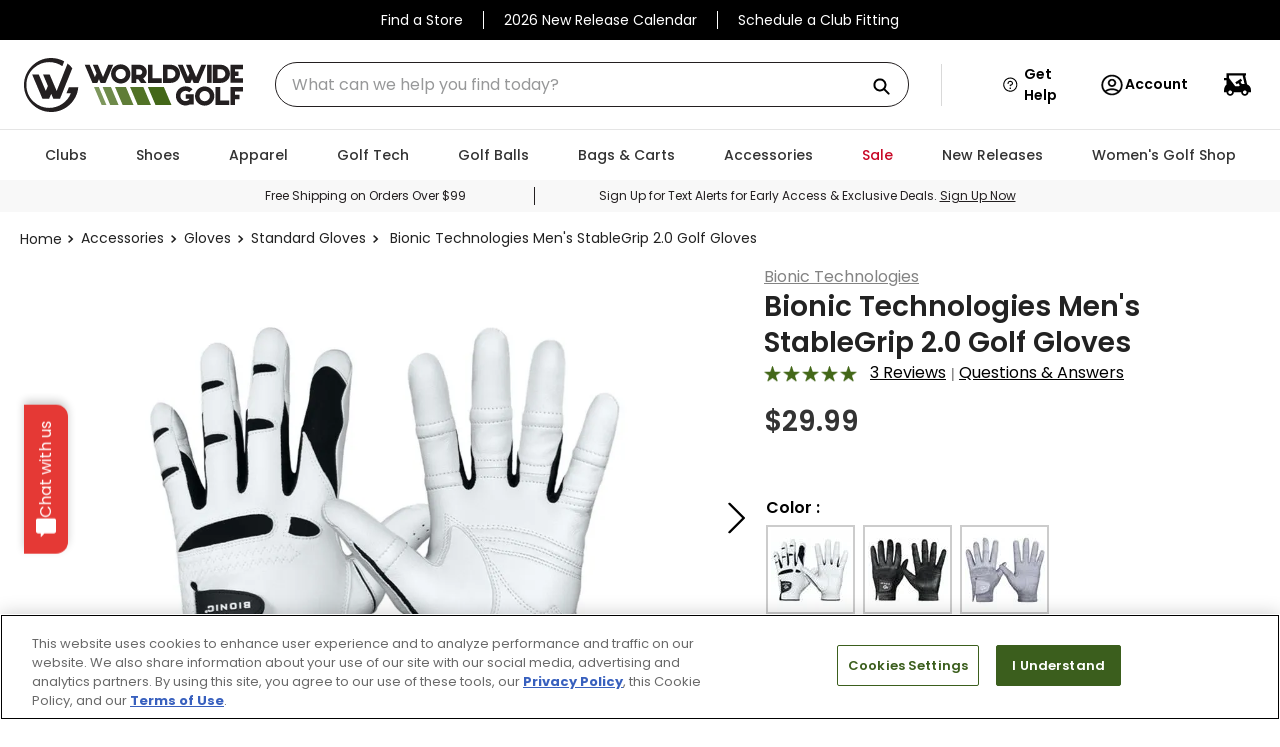

--- FILE ---
content_type: text/html; charset=utf-8
request_url: https://www.google.com/recaptcha/enterprise/anchor?ar=1&k=6LdV7CIpAAAAAPUrHXWlFArQ5hSiNQJk6Ja-vcYM&co=aHR0cHM6Ly93d3cud29ybGR3aWRlZ29sZnNob3BzLmNvbTo0NDM.&hl=en&v=PoyoqOPhxBO7pBk68S4YbpHZ&size=invisible&anchor-ms=20000&execute-ms=30000&cb=vn7mw4u30zcv
body_size: 48933
content:
<!DOCTYPE HTML><html dir="ltr" lang="en"><head><meta http-equiv="Content-Type" content="text/html; charset=UTF-8">
<meta http-equiv="X-UA-Compatible" content="IE=edge">
<title>reCAPTCHA</title>
<style type="text/css">
/* cyrillic-ext */
@font-face {
  font-family: 'Roboto';
  font-style: normal;
  font-weight: 400;
  font-stretch: 100%;
  src: url(//fonts.gstatic.com/s/roboto/v48/KFO7CnqEu92Fr1ME7kSn66aGLdTylUAMa3GUBHMdazTgWw.woff2) format('woff2');
  unicode-range: U+0460-052F, U+1C80-1C8A, U+20B4, U+2DE0-2DFF, U+A640-A69F, U+FE2E-FE2F;
}
/* cyrillic */
@font-face {
  font-family: 'Roboto';
  font-style: normal;
  font-weight: 400;
  font-stretch: 100%;
  src: url(//fonts.gstatic.com/s/roboto/v48/KFO7CnqEu92Fr1ME7kSn66aGLdTylUAMa3iUBHMdazTgWw.woff2) format('woff2');
  unicode-range: U+0301, U+0400-045F, U+0490-0491, U+04B0-04B1, U+2116;
}
/* greek-ext */
@font-face {
  font-family: 'Roboto';
  font-style: normal;
  font-weight: 400;
  font-stretch: 100%;
  src: url(//fonts.gstatic.com/s/roboto/v48/KFO7CnqEu92Fr1ME7kSn66aGLdTylUAMa3CUBHMdazTgWw.woff2) format('woff2');
  unicode-range: U+1F00-1FFF;
}
/* greek */
@font-face {
  font-family: 'Roboto';
  font-style: normal;
  font-weight: 400;
  font-stretch: 100%;
  src: url(//fonts.gstatic.com/s/roboto/v48/KFO7CnqEu92Fr1ME7kSn66aGLdTylUAMa3-UBHMdazTgWw.woff2) format('woff2');
  unicode-range: U+0370-0377, U+037A-037F, U+0384-038A, U+038C, U+038E-03A1, U+03A3-03FF;
}
/* math */
@font-face {
  font-family: 'Roboto';
  font-style: normal;
  font-weight: 400;
  font-stretch: 100%;
  src: url(//fonts.gstatic.com/s/roboto/v48/KFO7CnqEu92Fr1ME7kSn66aGLdTylUAMawCUBHMdazTgWw.woff2) format('woff2');
  unicode-range: U+0302-0303, U+0305, U+0307-0308, U+0310, U+0312, U+0315, U+031A, U+0326-0327, U+032C, U+032F-0330, U+0332-0333, U+0338, U+033A, U+0346, U+034D, U+0391-03A1, U+03A3-03A9, U+03B1-03C9, U+03D1, U+03D5-03D6, U+03F0-03F1, U+03F4-03F5, U+2016-2017, U+2034-2038, U+203C, U+2040, U+2043, U+2047, U+2050, U+2057, U+205F, U+2070-2071, U+2074-208E, U+2090-209C, U+20D0-20DC, U+20E1, U+20E5-20EF, U+2100-2112, U+2114-2115, U+2117-2121, U+2123-214F, U+2190, U+2192, U+2194-21AE, U+21B0-21E5, U+21F1-21F2, U+21F4-2211, U+2213-2214, U+2216-22FF, U+2308-230B, U+2310, U+2319, U+231C-2321, U+2336-237A, U+237C, U+2395, U+239B-23B7, U+23D0, U+23DC-23E1, U+2474-2475, U+25AF, U+25B3, U+25B7, U+25BD, U+25C1, U+25CA, U+25CC, U+25FB, U+266D-266F, U+27C0-27FF, U+2900-2AFF, U+2B0E-2B11, U+2B30-2B4C, U+2BFE, U+3030, U+FF5B, U+FF5D, U+1D400-1D7FF, U+1EE00-1EEFF;
}
/* symbols */
@font-face {
  font-family: 'Roboto';
  font-style: normal;
  font-weight: 400;
  font-stretch: 100%;
  src: url(//fonts.gstatic.com/s/roboto/v48/KFO7CnqEu92Fr1ME7kSn66aGLdTylUAMaxKUBHMdazTgWw.woff2) format('woff2');
  unicode-range: U+0001-000C, U+000E-001F, U+007F-009F, U+20DD-20E0, U+20E2-20E4, U+2150-218F, U+2190, U+2192, U+2194-2199, U+21AF, U+21E6-21F0, U+21F3, U+2218-2219, U+2299, U+22C4-22C6, U+2300-243F, U+2440-244A, U+2460-24FF, U+25A0-27BF, U+2800-28FF, U+2921-2922, U+2981, U+29BF, U+29EB, U+2B00-2BFF, U+4DC0-4DFF, U+FFF9-FFFB, U+10140-1018E, U+10190-1019C, U+101A0, U+101D0-101FD, U+102E0-102FB, U+10E60-10E7E, U+1D2C0-1D2D3, U+1D2E0-1D37F, U+1F000-1F0FF, U+1F100-1F1AD, U+1F1E6-1F1FF, U+1F30D-1F30F, U+1F315, U+1F31C, U+1F31E, U+1F320-1F32C, U+1F336, U+1F378, U+1F37D, U+1F382, U+1F393-1F39F, U+1F3A7-1F3A8, U+1F3AC-1F3AF, U+1F3C2, U+1F3C4-1F3C6, U+1F3CA-1F3CE, U+1F3D4-1F3E0, U+1F3ED, U+1F3F1-1F3F3, U+1F3F5-1F3F7, U+1F408, U+1F415, U+1F41F, U+1F426, U+1F43F, U+1F441-1F442, U+1F444, U+1F446-1F449, U+1F44C-1F44E, U+1F453, U+1F46A, U+1F47D, U+1F4A3, U+1F4B0, U+1F4B3, U+1F4B9, U+1F4BB, U+1F4BF, U+1F4C8-1F4CB, U+1F4D6, U+1F4DA, U+1F4DF, U+1F4E3-1F4E6, U+1F4EA-1F4ED, U+1F4F7, U+1F4F9-1F4FB, U+1F4FD-1F4FE, U+1F503, U+1F507-1F50B, U+1F50D, U+1F512-1F513, U+1F53E-1F54A, U+1F54F-1F5FA, U+1F610, U+1F650-1F67F, U+1F687, U+1F68D, U+1F691, U+1F694, U+1F698, U+1F6AD, U+1F6B2, U+1F6B9-1F6BA, U+1F6BC, U+1F6C6-1F6CF, U+1F6D3-1F6D7, U+1F6E0-1F6EA, U+1F6F0-1F6F3, U+1F6F7-1F6FC, U+1F700-1F7FF, U+1F800-1F80B, U+1F810-1F847, U+1F850-1F859, U+1F860-1F887, U+1F890-1F8AD, U+1F8B0-1F8BB, U+1F8C0-1F8C1, U+1F900-1F90B, U+1F93B, U+1F946, U+1F984, U+1F996, U+1F9E9, U+1FA00-1FA6F, U+1FA70-1FA7C, U+1FA80-1FA89, U+1FA8F-1FAC6, U+1FACE-1FADC, U+1FADF-1FAE9, U+1FAF0-1FAF8, U+1FB00-1FBFF;
}
/* vietnamese */
@font-face {
  font-family: 'Roboto';
  font-style: normal;
  font-weight: 400;
  font-stretch: 100%;
  src: url(//fonts.gstatic.com/s/roboto/v48/KFO7CnqEu92Fr1ME7kSn66aGLdTylUAMa3OUBHMdazTgWw.woff2) format('woff2');
  unicode-range: U+0102-0103, U+0110-0111, U+0128-0129, U+0168-0169, U+01A0-01A1, U+01AF-01B0, U+0300-0301, U+0303-0304, U+0308-0309, U+0323, U+0329, U+1EA0-1EF9, U+20AB;
}
/* latin-ext */
@font-face {
  font-family: 'Roboto';
  font-style: normal;
  font-weight: 400;
  font-stretch: 100%;
  src: url(//fonts.gstatic.com/s/roboto/v48/KFO7CnqEu92Fr1ME7kSn66aGLdTylUAMa3KUBHMdazTgWw.woff2) format('woff2');
  unicode-range: U+0100-02BA, U+02BD-02C5, U+02C7-02CC, U+02CE-02D7, U+02DD-02FF, U+0304, U+0308, U+0329, U+1D00-1DBF, U+1E00-1E9F, U+1EF2-1EFF, U+2020, U+20A0-20AB, U+20AD-20C0, U+2113, U+2C60-2C7F, U+A720-A7FF;
}
/* latin */
@font-face {
  font-family: 'Roboto';
  font-style: normal;
  font-weight: 400;
  font-stretch: 100%;
  src: url(//fonts.gstatic.com/s/roboto/v48/KFO7CnqEu92Fr1ME7kSn66aGLdTylUAMa3yUBHMdazQ.woff2) format('woff2');
  unicode-range: U+0000-00FF, U+0131, U+0152-0153, U+02BB-02BC, U+02C6, U+02DA, U+02DC, U+0304, U+0308, U+0329, U+2000-206F, U+20AC, U+2122, U+2191, U+2193, U+2212, U+2215, U+FEFF, U+FFFD;
}
/* cyrillic-ext */
@font-face {
  font-family: 'Roboto';
  font-style: normal;
  font-weight: 500;
  font-stretch: 100%;
  src: url(//fonts.gstatic.com/s/roboto/v48/KFO7CnqEu92Fr1ME7kSn66aGLdTylUAMa3GUBHMdazTgWw.woff2) format('woff2');
  unicode-range: U+0460-052F, U+1C80-1C8A, U+20B4, U+2DE0-2DFF, U+A640-A69F, U+FE2E-FE2F;
}
/* cyrillic */
@font-face {
  font-family: 'Roboto';
  font-style: normal;
  font-weight: 500;
  font-stretch: 100%;
  src: url(//fonts.gstatic.com/s/roboto/v48/KFO7CnqEu92Fr1ME7kSn66aGLdTylUAMa3iUBHMdazTgWw.woff2) format('woff2');
  unicode-range: U+0301, U+0400-045F, U+0490-0491, U+04B0-04B1, U+2116;
}
/* greek-ext */
@font-face {
  font-family: 'Roboto';
  font-style: normal;
  font-weight: 500;
  font-stretch: 100%;
  src: url(//fonts.gstatic.com/s/roboto/v48/KFO7CnqEu92Fr1ME7kSn66aGLdTylUAMa3CUBHMdazTgWw.woff2) format('woff2');
  unicode-range: U+1F00-1FFF;
}
/* greek */
@font-face {
  font-family: 'Roboto';
  font-style: normal;
  font-weight: 500;
  font-stretch: 100%;
  src: url(//fonts.gstatic.com/s/roboto/v48/KFO7CnqEu92Fr1ME7kSn66aGLdTylUAMa3-UBHMdazTgWw.woff2) format('woff2');
  unicode-range: U+0370-0377, U+037A-037F, U+0384-038A, U+038C, U+038E-03A1, U+03A3-03FF;
}
/* math */
@font-face {
  font-family: 'Roboto';
  font-style: normal;
  font-weight: 500;
  font-stretch: 100%;
  src: url(//fonts.gstatic.com/s/roboto/v48/KFO7CnqEu92Fr1ME7kSn66aGLdTylUAMawCUBHMdazTgWw.woff2) format('woff2');
  unicode-range: U+0302-0303, U+0305, U+0307-0308, U+0310, U+0312, U+0315, U+031A, U+0326-0327, U+032C, U+032F-0330, U+0332-0333, U+0338, U+033A, U+0346, U+034D, U+0391-03A1, U+03A3-03A9, U+03B1-03C9, U+03D1, U+03D5-03D6, U+03F0-03F1, U+03F4-03F5, U+2016-2017, U+2034-2038, U+203C, U+2040, U+2043, U+2047, U+2050, U+2057, U+205F, U+2070-2071, U+2074-208E, U+2090-209C, U+20D0-20DC, U+20E1, U+20E5-20EF, U+2100-2112, U+2114-2115, U+2117-2121, U+2123-214F, U+2190, U+2192, U+2194-21AE, U+21B0-21E5, U+21F1-21F2, U+21F4-2211, U+2213-2214, U+2216-22FF, U+2308-230B, U+2310, U+2319, U+231C-2321, U+2336-237A, U+237C, U+2395, U+239B-23B7, U+23D0, U+23DC-23E1, U+2474-2475, U+25AF, U+25B3, U+25B7, U+25BD, U+25C1, U+25CA, U+25CC, U+25FB, U+266D-266F, U+27C0-27FF, U+2900-2AFF, U+2B0E-2B11, U+2B30-2B4C, U+2BFE, U+3030, U+FF5B, U+FF5D, U+1D400-1D7FF, U+1EE00-1EEFF;
}
/* symbols */
@font-face {
  font-family: 'Roboto';
  font-style: normal;
  font-weight: 500;
  font-stretch: 100%;
  src: url(//fonts.gstatic.com/s/roboto/v48/KFO7CnqEu92Fr1ME7kSn66aGLdTylUAMaxKUBHMdazTgWw.woff2) format('woff2');
  unicode-range: U+0001-000C, U+000E-001F, U+007F-009F, U+20DD-20E0, U+20E2-20E4, U+2150-218F, U+2190, U+2192, U+2194-2199, U+21AF, U+21E6-21F0, U+21F3, U+2218-2219, U+2299, U+22C4-22C6, U+2300-243F, U+2440-244A, U+2460-24FF, U+25A0-27BF, U+2800-28FF, U+2921-2922, U+2981, U+29BF, U+29EB, U+2B00-2BFF, U+4DC0-4DFF, U+FFF9-FFFB, U+10140-1018E, U+10190-1019C, U+101A0, U+101D0-101FD, U+102E0-102FB, U+10E60-10E7E, U+1D2C0-1D2D3, U+1D2E0-1D37F, U+1F000-1F0FF, U+1F100-1F1AD, U+1F1E6-1F1FF, U+1F30D-1F30F, U+1F315, U+1F31C, U+1F31E, U+1F320-1F32C, U+1F336, U+1F378, U+1F37D, U+1F382, U+1F393-1F39F, U+1F3A7-1F3A8, U+1F3AC-1F3AF, U+1F3C2, U+1F3C4-1F3C6, U+1F3CA-1F3CE, U+1F3D4-1F3E0, U+1F3ED, U+1F3F1-1F3F3, U+1F3F5-1F3F7, U+1F408, U+1F415, U+1F41F, U+1F426, U+1F43F, U+1F441-1F442, U+1F444, U+1F446-1F449, U+1F44C-1F44E, U+1F453, U+1F46A, U+1F47D, U+1F4A3, U+1F4B0, U+1F4B3, U+1F4B9, U+1F4BB, U+1F4BF, U+1F4C8-1F4CB, U+1F4D6, U+1F4DA, U+1F4DF, U+1F4E3-1F4E6, U+1F4EA-1F4ED, U+1F4F7, U+1F4F9-1F4FB, U+1F4FD-1F4FE, U+1F503, U+1F507-1F50B, U+1F50D, U+1F512-1F513, U+1F53E-1F54A, U+1F54F-1F5FA, U+1F610, U+1F650-1F67F, U+1F687, U+1F68D, U+1F691, U+1F694, U+1F698, U+1F6AD, U+1F6B2, U+1F6B9-1F6BA, U+1F6BC, U+1F6C6-1F6CF, U+1F6D3-1F6D7, U+1F6E0-1F6EA, U+1F6F0-1F6F3, U+1F6F7-1F6FC, U+1F700-1F7FF, U+1F800-1F80B, U+1F810-1F847, U+1F850-1F859, U+1F860-1F887, U+1F890-1F8AD, U+1F8B0-1F8BB, U+1F8C0-1F8C1, U+1F900-1F90B, U+1F93B, U+1F946, U+1F984, U+1F996, U+1F9E9, U+1FA00-1FA6F, U+1FA70-1FA7C, U+1FA80-1FA89, U+1FA8F-1FAC6, U+1FACE-1FADC, U+1FADF-1FAE9, U+1FAF0-1FAF8, U+1FB00-1FBFF;
}
/* vietnamese */
@font-face {
  font-family: 'Roboto';
  font-style: normal;
  font-weight: 500;
  font-stretch: 100%;
  src: url(//fonts.gstatic.com/s/roboto/v48/KFO7CnqEu92Fr1ME7kSn66aGLdTylUAMa3OUBHMdazTgWw.woff2) format('woff2');
  unicode-range: U+0102-0103, U+0110-0111, U+0128-0129, U+0168-0169, U+01A0-01A1, U+01AF-01B0, U+0300-0301, U+0303-0304, U+0308-0309, U+0323, U+0329, U+1EA0-1EF9, U+20AB;
}
/* latin-ext */
@font-face {
  font-family: 'Roboto';
  font-style: normal;
  font-weight: 500;
  font-stretch: 100%;
  src: url(//fonts.gstatic.com/s/roboto/v48/KFO7CnqEu92Fr1ME7kSn66aGLdTylUAMa3KUBHMdazTgWw.woff2) format('woff2');
  unicode-range: U+0100-02BA, U+02BD-02C5, U+02C7-02CC, U+02CE-02D7, U+02DD-02FF, U+0304, U+0308, U+0329, U+1D00-1DBF, U+1E00-1E9F, U+1EF2-1EFF, U+2020, U+20A0-20AB, U+20AD-20C0, U+2113, U+2C60-2C7F, U+A720-A7FF;
}
/* latin */
@font-face {
  font-family: 'Roboto';
  font-style: normal;
  font-weight: 500;
  font-stretch: 100%;
  src: url(//fonts.gstatic.com/s/roboto/v48/KFO7CnqEu92Fr1ME7kSn66aGLdTylUAMa3yUBHMdazQ.woff2) format('woff2');
  unicode-range: U+0000-00FF, U+0131, U+0152-0153, U+02BB-02BC, U+02C6, U+02DA, U+02DC, U+0304, U+0308, U+0329, U+2000-206F, U+20AC, U+2122, U+2191, U+2193, U+2212, U+2215, U+FEFF, U+FFFD;
}
/* cyrillic-ext */
@font-face {
  font-family: 'Roboto';
  font-style: normal;
  font-weight: 900;
  font-stretch: 100%;
  src: url(//fonts.gstatic.com/s/roboto/v48/KFO7CnqEu92Fr1ME7kSn66aGLdTylUAMa3GUBHMdazTgWw.woff2) format('woff2');
  unicode-range: U+0460-052F, U+1C80-1C8A, U+20B4, U+2DE0-2DFF, U+A640-A69F, U+FE2E-FE2F;
}
/* cyrillic */
@font-face {
  font-family: 'Roboto';
  font-style: normal;
  font-weight: 900;
  font-stretch: 100%;
  src: url(//fonts.gstatic.com/s/roboto/v48/KFO7CnqEu92Fr1ME7kSn66aGLdTylUAMa3iUBHMdazTgWw.woff2) format('woff2');
  unicode-range: U+0301, U+0400-045F, U+0490-0491, U+04B0-04B1, U+2116;
}
/* greek-ext */
@font-face {
  font-family: 'Roboto';
  font-style: normal;
  font-weight: 900;
  font-stretch: 100%;
  src: url(//fonts.gstatic.com/s/roboto/v48/KFO7CnqEu92Fr1ME7kSn66aGLdTylUAMa3CUBHMdazTgWw.woff2) format('woff2');
  unicode-range: U+1F00-1FFF;
}
/* greek */
@font-face {
  font-family: 'Roboto';
  font-style: normal;
  font-weight: 900;
  font-stretch: 100%;
  src: url(//fonts.gstatic.com/s/roboto/v48/KFO7CnqEu92Fr1ME7kSn66aGLdTylUAMa3-UBHMdazTgWw.woff2) format('woff2');
  unicode-range: U+0370-0377, U+037A-037F, U+0384-038A, U+038C, U+038E-03A1, U+03A3-03FF;
}
/* math */
@font-face {
  font-family: 'Roboto';
  font-style: normal;
  font-weight: 900;
  font-stretch: 100%;
  src: url(//fonts.gstatic.com/s/roboto/v48/KFO7CnqEu92Fr1ME7kSn66aGLdTylUAMawCUBHMdazTgWw.woff2) format('woff2');
  unicode-range: U+0302-0303, U+0305, U+0307-0308, U+0310, U+0312, U+0315, U+031A, U+0326-0327, U+032C, U+032F-0330, U+0332-0333, U+0338, U+033A, U+0346, U+034D, U+0391-03A1, U+03A3-03A9, U+03B1-03C9, U+03D1, U+03D5-03D6, U+03F0-03F1, U+03F4-03F5, U+2016-2017, U+2034-2038, U+203C, U+2040, U+2043, U+2047, U+2050, U+2057, U+205F, U+2070-2071, U+2074-208E, U+2090-209C, U+20D0-20DC, U+20E1, U+20E5-20EF, U+2100-2112, U+2114-2115, U+2117-2121, U+2123-214F, U+2190, U+2192, U+2194-21AE, U+21B0-21E5, U+21F1-21F2, U+21F4-2211, U+2213-2214, U+2216-22FF, U+2308-230B, U+2310, U+2319, U+231C-2321, U+2336-237A, U+237C, U+2395, U+239B-23B7, U+23D0, U+23DC-23E1, U+2474-2475, U+25AF, U+25B3, U+25B7, U+25BD, U+25C1, U+25CA, U+25CC, U+25FB, U+266D-266F, U+27C0-27FF, U+2900-2AFF, U+2B0E-2B11, U+2B30-2B4C, U+2BFE, U+3030, U+FF5B, U+FF5D, U+1D400-1D7FF, U+1EE00-1EEFF;
}
/* symbols */
@font-face {
  font-family: 'Roboto';
  font-style: normal;
  font-weight: 900;
  font-stretch: 100%;
  src: url(//fonts.gstatic.com/s/roboto/v48/KFO7CnqEu92Fr1ME7kSn66aGLdTylUAMaxKUBHMdazTgWw.woff2) format('woff2');
  unicode-range: U+0001-000C, U+000E-001F, U+007F-009F, U+20DD-20E0, U+20E2-20E4, U+2150-218F, U+2190, U+2192, U+2194-2199, U+21AF, U+21E6-21F0, U+21F3, U+2218-2219, U+2299, U+22C4-22C6, U+2300-243F, U+2440-244A, U+2460-24FF, U+25A0-27BF, U+2800-28FF, U+2921-2922, U+2981, U+29BF, U+29EB, U+2B00-2BFF, U+4DC0-4DFF, U+FFF9-FFFB, U+10140-1018E, U+10190-1019C, U+101A0, U+101D0-101FD, U+102E0-102FB, U+10E60-10E7E, U+1D2C0-1D2D3, U+1D2E0-1D37F, U+1F000-1F0FF, U+1F100-1F1AD, U+1F1E6-1F1FF, U+1F30D-1F30F, U+1F315, U+1F31C, U+1F31E, U+1F320-1F32C, U+1F336, U+1F378, U+1F37D, U+1F382, U+1F393-1F39F, U+1F3A7-1F3A8, U+1F3AC-1F3AF, U+1F3C2, U+1F3C4-1F3C6, U+1F3CA-1F3CE, U+1F3D4-1F3E0, U+1F3ED, U+1F3F1-1F3F3, U+1F3F5-1F3F7, U+1F408, U+1F415, U+1F41F, U+1F426, U+1F43F, U+1F441-1F442, U+1F444, U+1F446-1F449, U+1F44C-1F44E, U+1F453, U+1F46A, U+1F47D, U+1F4A3, U+1F4B0, U+1F4B3, U+1F4B9, U+1F4BB, U+1F4BF, U+1F4C8-1F4CB, U+1F4D6, U+1F4DA, U+1F4DF, U+1F4E3-1F4E6, U+1F4EA-1F4ED, U+1F4F7, U+1F4F9-1F4FB, U+1F4FD-1F4FE, U+1F503, U+1F507-1F50B, U+1F50D, U+1F512-1F513, U+1F53E-1F54A, U+1F54F-1F5FA, U+1F610, U+1F650-1F67F, U+1F687, U+1F68D, U+1F691, U+1F694, U+1F698, U+1F6AD, U+1F6B2, U+1F6B9-1F6BA, U+1F6BC, U+1F6C6-1F6CF, U+1F6D3-1F6D7, U+1F6E0-1F6EA, U+1F6F0-1F6F3, U+1F6F7-1F6FC, U+1F700-1F7FF, U+1F800-1F80B, U+1F810-1F847, U+1F850-1F859, U+1F860-1F887, U+1F890-1F8AD, U+1F8B0-1F8BB, U+1F8C0-1F8C1, U+1F900-1F90B, U+1F93B, U+1F946, U+1F984, U+1F996, U+1F9E9, U+1FA00-1FA6F, U+1FA70-1FA7C, U+1FA80-1FA89, U+1FA8F-1FAC6, U+1FACE-1FADC, U+1FADF-1FAE9, U+1FAF0-1FAF8, U+1FB00-1FBFF;
}
/* vietnamese */
@font-face {
  font-family: 'Roboto';
  font-style: normal;
  font-weight: 900;
  font-stretch: 100%;
  src: url(//fonts.gstatic.com/s/roboto/v48/KFO7CnqEu92Fr1ME7kSn66aGLdTylUAMa3OUBHMdazTgWw.woff2) format('woff2');
  unicode-range: U+0102-0103, U+0110-0111, U+0128-0129, U+0168-0169, U+01A0-01A1, U+01AF-01B0, U+0300-0301, U+0303-0304, U+0308-0309, U+0323, U+0329, U+1EA0-1EF9, U+20AB;
}
/* latin-ext */
@font-face {
  font-family: 'Roboto';
  font-style: normal;
  font-weight: 900;
  font-stretch: 100%;
  src: url(//fonts.gstatic.com/s/roboto/v48/KFO7CnqEu92Fr1ME7kSn66aGLdTylUAMa3KUBHMdazTgWw.woff2) format('woff2');
  unicode-range: U+0100-02BA, U+02BD-02C5, U+02C7-02CC, U+02CE-02D7, U+02DD-02FF, U+0304, U+0308, U+0329, U+1D00-1DBF, U+1E00-1E9F, U+1EF2-1EFF, U+2020, U+20A0-20AB, U+20AD-20C0, U+2113, U+2C60-2C7F, U+A720-A7FF;
}
/* latin */
@font-face {
  font-family: 'Roboto';
  font-style: normal;
  font-weight: 900;
  font-stretch: 100%;
  src: url(//fonts.gstatic.com/s/roboto/v48/KFO7CnqEu92Fr1ME7kSn66aGLdTylUAMa3yUBHMdazQ.woff2) format('woff2');
  unicode-range: U+0000-00FF, U+0131, U+0152-0153, U+02BB-02BC, U+02C6, U+02DA, U+02DC, U+0304, U+0308, U+0329, U+2000-206F, U+20AC, U+2122, U+2191, U+2193, U+2212, U+2215, U+FEFF, U+FFFD;
}

</style>
<link rel="stylesheet" type="text/css" href="https://www.gstatic.com/recaptcha/releases/PoyoqOPhxBO7pBk68S4YbpHZ/styles__ltr.css">
<script nonce="o0uRpMT3frmuc_u7yv2WXg" type="text/javascript">window['__recaptcha_api'] = 'https://www.google.com/recaptcha/enterprise/';</script>
<script type="text/javascript" src="https://www.gstatic.com/recaptcha/releases/PoyoqOPhxBO7pBk68S4YbpHZ/recaptcha__en.js" nonce="o0uRpMT3frmuc_u7yv2WXg">
      
    </script></head>
<body><div id="rc-anchor-alert" class="rc-anchor-alert"></div>
<input type="hidden" id="recaptcha-token" value="[base64]">
<script type="text/javascript" nonce="o0uRpMT3frmuc_u7yv2WXg">
      recaptcha.anchor.Main.init("[\x22ainput\x22,[\x22bgdata\x22,\x22\x22,\[base64]/[base64]/MjU1Ong/[base64]/[base64]/[base64]/[base64]/[base64]/[base64]/[base64]/[base64]/[base64]/[base64]/[base64]/[base64]/[base64]/[base64]/[base64]\\u003d\x22,\[base64]\x22,\x22wqdZw5rDusOxw4vDicKGwrUsw6tzw5TDk8KSURjCpsODOcOiwqVTRcKybhs4w49Kw5jCh8KAOxJowpc7w4XClH9ww6BYOz1DLMK3LBfClsOfworDtGzCug8kVEIsIcKWdsOSwqXDqwBYdFPCk8OfDcOhUnp1BT9Zw6/CnXodD3ohw7rDt8OMw5JFwrjDsVwOWwkww6PDpSU9wr/DqMOAw7Esw7EgJH7CtsOGVsOIw7ssLsK8w5lYTS/DusOZWcOzWcOjXy3Cg2PCvBTDsWvCgcK0GsKyEcOfEFHDgATDuATDsMOqwovCoMK6w4QAWcOFw4pZOCbDlEnCll/CpkjDpS00bVXDr8Omw5HDrcKwwo/[base64]/[base64]/Dlh8nVcODF8O8w5JQCMKxw6BtQHLDpWNWwo3DsCfDq09kRB7DlsOHHsOAPcOjw5Umw6UdaMOlDXxUwqTDosOIw6PCn8KsK2YoOsO5YMKjw5zDj8OAGsKXI8KAwr1sJsOgYMOpQMOZBcOOXsOswqTCigZmwo5/bcK+Uk0cM8K6wpLDkQrClS19w7jCrFLCgsKzw5HDjDHCuMOBwqjDsMK4X8O3CyLCg8OIM8K9CRxVVFVKbgvCsHJdw7TChmfDvGfCrcO/[base64]/Dmn/Cgh9yF8KQwqXDoCBnG1vCqg0cMMKNDMKcVsKEHVzDkRJTwrHCp8KhIkrCilIbVcODAcKfwoczQWfDjh5zworCjXBVwoTDuCQvZcKJYsOaMlbCm8OYw7/DoQjDiHM1HMO5w6zDtMOFNADCvMKmF8KOw4UIQXDDpWsyw4zDp1gLw4xmw7N7wr7CtMKRwp/[base64]/DtGxew6XDpsODw6fChy0lJcKowo/DjMOuwrZDw7sKDn07ZiHCsAHDgCHDvCPCj8KiHsKGwqvCrnHCo3Yewo4FKcKWamLCmsOdwqHDjsKPFcOAQCArwp9Gwq4cwr5Bwr8JZ8KQKSgdDRxQSsOyOXXCosKew45DwpHDiSJPw64Two0MwrZ7UEFhNG0mB8OWUDXCuE/Do8OIc2RRwobDs8ODw6MwwprDtnclYQcTw6HCucKnOMORGMKxw4JiZmTCoj7CuGdbwqNcCMKkw6jCrMKRE8KxbGrDqcO7Y8OzCMK0N2XCs8O5w47CtybDnC9fwqQdSMKRwoYnw4HCncONFzbCvMOMwrQnDDZ/w4Q7YD5uw41JesOxwqvDt8OKR18zOSDDisKsw5bDolbCn8O4VsKxFGnDmsKwKWXCkjBgEAdJT8Kiwp/Dn8KLwrDDlAwwBMKBHn3DiUQfwo1AwpvCnMK8GyNKFsKtZ8O6cR/DjyPDg8OdAUBeTnMQw5vDtWzDgFzCrD7Dh8ORFcKLMMKrwqLCisO3FAxIwp3CvcOAPxtAw53DjsOWwq/DvcOCdcKbfgJ1w7oLwq4jwoTDk8OSwo4tVm/[base64]/DhWsod8OpeAovOmvCjgPDoT56woBFw5TDqsOCKsKDVlkHa8OCBsK/w6UYwo1XNCXDph96F8KRRkzCvRDDnsK0wq0PHMOuf8Kcw5kVwokow5DCvzFZw7B6wpxdEcOMEXcXw4nCucKNJDDDi8Odwokrwq5uwrxCd2PDji/Dk1HDpFgoLQ4mV8KHDcOPw482cEbDmsOqwrXDs8KpGF7CkzHCs8KwT8OhLCjDmsO9w6UwwroiwoXCgDcPwpHCpU7DoMKswpQxKjtWwqkLwqTDiMKSdBLCkW7DqcKPdMKZSk9/woHDhRfCvwIAAcO6w44UbsOjYV8iwpMCIsO3TMKyP8OzU042wqA1wq7Dk8OSw6vDnMO8woB4woLDicK8Q8Ofa8OrIHzClEvDpU/Cv2grwqbDtcOww7Zcwq/Cn8KDc8O+w7MvwpjCtcKEw7LCg8OYwobDpQnClgzDuFF8BsKkC8OiTAN3wrFyw5w8woPDq8O6WUDCq1E9D8KlEVzDkUESWcOkwp/Cm8K6wq7CksOeUGHDr8KMw54fw6/[base64]/Cv8KUwpLChcOSwoMne8Odw7jDlFcewpTDpcOzwpHDlE8xVsKnwrw3JDB8IMOawpHDsMKLwq1OVTQow4oCw6jChgHCgQRHfsOpwrPDpQjCl8KeQ8OxPsO1wrVcw61nHQxdw5XCpl/[base64]/QVbCtwhCwqhow7LChkRfFjBOw5bCpU9/w6xtBMKcFMKgKHsJPTxMwoLCi0Zhwr3CpUHCmVHDm8KRDn/CmAgFP8O1w7Atw5ssO8KiGmEhFcOQYcKJw4ppw7sJIBRzfcOzw4/CrsOrfMKfYzLDucK7IcKLw47DscO1wolLwoDDoMOyw798LTc8wpbDg8O3XELDlMOhRsO1wokMXcO3cUpKfRDDrcKvWcKkw6fCgcKEO3zCnnjDnnnCsAwsQMORAcKfwp3Dm8OpwoF4wqZeTGdhcsOuwpEaC8ODcwzDlMKQSxHCix1AB0Nkdg/Cp8Kow5N8OH3CqcORTmLDt1zDgsKkwoAmNcONw6jDgMKUMcO/RkLCjcOIw4ARw5zCqcOOw4zDrhjDgXItw6hWwpgtw6HDmMKZwq3DjMOvcMKJCMOpw412wrLDncKCwqVywrnCgBxBIcOHHsO0bkvCncOnCETCuMOBw6UPw75dw6M4esONR8K2w4E/w4/Ck1PDkMKqwrPCrsOjGzoww5AIQsKtX8K9c8KgYsOHSwfCqkADwpXDusKawrnCuEQ7UcKTYBszZsORwr12wpRoaEbDjVUAwrkxw7fDjsOOwqkIFcOtwqLCh8OoCFfCscK8wp5Iw4FUw4k6FcKCw4hFwodfCxnDpT7CucKzw7UnwoQWw7XCmMKtC8KLVAjDlsO/FsOvP27DicO7FlfCpUxgJwzDmyzDpFBcQ8OwP8KDwonCtsKRTsKywpoVw6o9TGgawqY+w4HDp8OaWMKDwpYWwpYseMKzw6rChcOIwpknFsKqw4Z/wp3ChW7Cg8Obw67CmcKpw6lMFMK+BMOPwqzDoUbCncKowpRjKiEXY2vClsKiVFkQLcKGBVjClsOuwpzDnTIjw6jDqW7Cul3CphlrasKowqHCs3hdwpjCkSZgwpTDoT3CusKxf1UZwqbDusK7wojDoAXCk8OPJcKNYl9ZTSFCFMK7wpXCinMBZkbDnsKNwp7DrMKGTcK/w5BmczHCjsOUTC86wpbDrsOgwoEuwqUPw5vCu8KkSGEcKsODPsOhw7vCgMO7Y8KDw5EYM8K4woDDsARIRMK2aMOoXsKgK8KiHDTDhMO7X3BNFxt0wrFoXjVdIsKMwq5pfhRiw5EKwqHCiy3DrUN0wp9+NRrCjcK1wokfPcOswogJwpPDtU/Cnxl+P3vCgsK6McO4QjfDlGPDjhUQw53CoXBpL8KjwrljczPDmMKpwrjDoMOJw4jCiMONUMKaPMOkX8O7QMKWwrFGQMKrcAoqwprDslDCr8Kza8Obw7A4UsOda8K3w69Ww507wofCp8KNWQjDnRTCqSMJwqzCrHXCvsKhasOewpcwYsKvWitBw5VWWMOeCDI2RUJtwp/CmsKMw4PCgFICRcKkwoNtI2bDmEMYfMOCLcK4wo1fw6Fgw6hBwr/Dh8KKC8O1DcKJwo7Dq3TDnXQnwp7CtcKRHsOkZsOYTcOpbcO5K8OaasOUITNydsOpAC9oCVEXwpFhOcO1wpPCuMOuwrrClkTDlzLDtcKwScKOOihyw40ZSCl8GMOVwqEHK8K/[base64]/BUl6HXIYw5DCvcKxN8OmwpnCnMKOcsO3dcKaGEHCrcKQY3nCtcO9Zhwrw5VESHU6w6gGwoYqf8OTwosywpXCn8OMwq9mNUXDsAtmPVbCpQfDuMKEwpHDuMOiK8K9wqzDt2oQw5pJf8Ofw4FaKSLDpcKjc8O+wqwuwoJBByg0PMOcw5/Dn8KEW8K9HMKKw7HDrR51w7TDp8K4ZsKIIRzCgjEqw6/[base64]/[base64]/Cm8O9DAhbEEPCmxjCq2DCjzkjbsKkG8OiRUPDtVjDpwTCl3fDicOrc8Oaw7bCvMOmwph5PT/[base64]/CusKXDcKAworCoSMmwqxhfV7CrMOQw5HCjcKbRsOiWFDCv8OUdgfDtG7CtcKBw74ZJMKyw6vDvFzCvcKVSxYADcKIR8KqwqbDtcKGwqhJwpXDunY5w4HDrcKVwq9XG8OVVcK4YkvCtcOODcK0w7wDNE8/TsKqw5kCwpIlBsK6BMO5w7TDmSXCncKvCMOjaHPDj8K+acKmFMOTw41Mw4/Cs8O5Xj4KRMOoTycjw6NhwptVeCQpPcO7CT8qRMOJE37Du1bCq8KHw7FPw5XCu8KYw5HCssKCfyAXwqgbWcKxK2DDgcKFwrMtZBlswq/CgBHDlnQiMcOIwp1BwoN6HcKReMOjw4bDgEk2KgVAfDHDkk7CtSvDgsKcwrPCm8KPJsKUB3VswqbDmWAONMK4w5DCpGcGDXnCkiBzwotwJcKpKjDDgsO8HcK8NCBEdlAoFsK3VCbDjMONw4EZPUYLwo/ComFkwrbDk8OWUgssRDRrw6BrwoXCvMOFw7LCqgLDg8OBD8K5wpbClifDin/DohhIU8O0Uw/DgMKzacOmwrB+wpLCvhLCjMKLwpN8w7pIwqzCr3J7R8KSInQCwpZ8w4AQwovCnSIMb8Kxw4xNw6LDmcOcw5fCsRI/[base64]/DsyHDvsKPfsKvw4zCscKGCFLCucKCUlTDlcKsEHw5HsK8PcOawpnDl3HDhsOvwrnCpMOow4rCsSRjKh19wpY/WSPCjMKfw4kqw6wnw5wFwq3DgMKlM34sw6F2wqvCqGXDgMO+FcOpCsO8wqPDhMKea2cHwpQ3bmk5KsKlw7DClTHDlcK4woMjXcKrLhEXw5jDtnjDhjbCpmjCq8O8wplJd8O9wqTCksKSdMKOwoFhw6vCsEnCo8K5KMOrwrMhw4ZfRUtNwprCicOQaApjwoV8w6/Cu3Aaw68gSmJtwqs5wobDqsKHYR8qfwDCqsOcwoNZAcK1wrDDusOcIsKRQsODC8KwMRTChsKqwpfDmMKxIhcLM2zCknVgwpbCuAvClsKjMcOAPsOeUUNxJ8K7wq7DucKlw65LC8OjcsKES8OXBcK7woltwpQhw5jCkUQrwofDjVNswpXCigBvw4/[base64]/DnMKkWMO1C8KNwqvDkQ3DqCZiNyjClnVewr/Coy9rY8K+SsO7blvCknHCiWZJUcOHKMK/w4/CkmFww5HCocKfwrp5HCbCmmtEMWHDnjoCw5HDjmjCtjzCqxBawp4ywpPCvnxYJUgWbMKaPXINbsO2wpsUw6Mxw5Ypwo8EbTfDrxxpBcOdcsKNw6jCs8OGw5jCgk4/VsO4w60oVMOiE0U/U287woZCwq1+wqvDj8KwBMObwp3Dv8OwQTs5DFrDqsOTwrY3w5FIw6HDlDXCoMKMwpN0wpfClAvCqsOAPzISKn3DrsO3cCEOw7vDgCjCncOcw5JBH38mwoEXK8O7RMOQwqkmw5khBMO8w4rDo8OTEcKow6I0XSLCqH5TPMOGJBvCqCMHwoLCuD86wqBjYsKyP2DDui/DhMOqP0bCnFJ7w59+ZMOlK8K7Vg8GV1LCuU/[base64]/CnsOywq1+woJTwokEQirDmzzCpwwow4XDqMOnUMOII3QLwpYRwp3CqcKHwq/Cn8Kgw4fCncKzwolFw4ogGXUpwrBxM8OIw4/[base64]/w7BywoDDpHRCQsOhWMKSwqNjX0Q1I3PCgFkFwp/Dvm3DrMKkRWLDgMO/A8Ojw6LDi8OOJcOwHsOLP13CqsOxLg50w5IvfsKxIcO9wq7Dgz8zH0vDigwPw6VawqsrXBENJcKWWcK+wqQJwr8dw5cHLsKQwpBhwoB3XMOMVsKuwrI6wo/[base64]/[base64]/w7FuEMKLeyXCqMKsCMOPU1bDgk14w7s4Q33CgMOawoHDlcO+wpfDlcOxbGI0woPDm8K/wr1oUnLDusO7aFbDhsOEU1XDmMODw787YsOEZ8KFwpc8TEfDicKvw6XDqwPCjcK6w7bCqXbDksK+wp8oX3dAHgE0wq/CqMOxaRnCp1IdaMKxwq14w5NNw7EEHjTCgsOPAXjCrMKjGMOBw4zCrhxMw6DCknlKwp5NwpnDmBXDpsOjwo8ePcKYwpzDr8Oxw5DCt8KzwqZRJRHCoRMLKMK0wq3CkcKew4HDsMKXw6jCi8KTD8OuZk/Dr8KnwpwGVmh6G8KSDnHCm8ODworCv8OXLMKlwrnDgDLDq8KUwrTCg3paw6zDm8K+eMOoa8O4fH4tDcKTXWB3BgXDoltrwrVLOT9VI8Otw6zDv1vDnlzDrMODB8OlRMO1wrXCmMK/wrbCqAsiw6tJw5kHEUoowofCusOoE00bbMO/wrwBQcKFwoXCjy7DuMKmSMKLSMOkDcKMCMK3wod6wqdSw5UIw78HwrcTcDzDgjrDl3BFw459w5AdfhfCl8KuwprCs8O8DnPDhgXDjsOkwo7CnwBww5nDj8KSDsKVYsO+wrzDsGxIwpLCvQjDt8Ouwr/[base64]/LCp6HMKtwr3Cs8O6XsKtfcKpw6TCkMKAe8OcOsKiwpBJwo4zw53CncKPw4hiwpZow7HDi8KVCcKqb8KkdDTDosKow6g8KljCjcOPGlDDjDjDpTHDvUoLez3DuVfDi0cOeVAzRsKfccOBw7UrIHvChlhbAcKxYyFJwqQYwrXCrsKnLMOgwqHCrcKCw5h/w6ZCZsKxDGbDlcOgacO4wp7Dr03ClsOhw6IaLMOJOAzDksOxDG5SKcOMw53DmgnDh8ODR1sMw53CuTXCj8Oxw7/DgMOTdFXDgsKxwr/Cik3ClmRTw4zDncKhwooGw7Mlw6/CkMKzw6XCrgXDuMK8w5rDszZDw6tvwrsEwprDlsKnZ8KOw6EhIcOTDcKNUgvCmsODwoElw4LCpmbCrg86XDLCkCYKwoTCkBg4ZzLCnC7CuMKSe8KRwohJQx/[base64]/[base64]/DuQjCrsOTw57DksObS8OswoDDkMOiN8KBwpfDqcOWw7YnasKrwp8sw4LCshJHwpUMw50Uwrc/QS7DqT5Uwq0pb8OcNsOCfcKQw4hBEsKbRcKhw6/CpcO8aMK1w4PCjBY0UCfCiXbDmjrCncKawoNNwqopwp0pEMK2wrBVw7VDCErCmMO9wrzCh8O7wpfDiMKZwqDDh2/DncKow4tOwrIJw77Di0rClDfCjy1fQMOQw7FEw5jDvy3DukbCvz8AMh/[base64]/[base64]/c1ddBQFHwqjCkQkiKMKXwq/[base64]/CnMOeEcK0IBcbTsO8w7kuQUzDo8OrwpfCrBrDg8O2w6bDt8OVbkoPRy7DvivDhsOZEzrDkA/DiQrDsMOuw7RGwqVXw6TCnMKRwrnCjsK+XDjDt8KVwo98DBsxw5smJ8OzMMKLIsOawp9cwrbDhMOTw7RCTsKJwqbDqwZ7wpvDi8OLbMK1wqgXLMOUccKLOMO3acKNw63Dt1fDsMKTNcKXewjCtwXDnkkrwpolw4vDsXDDuyrCv8KXccKtYQ7CucOUJsKSWcOjPx/CksOfwovDvx17IsO8HMKEw7zDnXnDt8Kuwo7DisKzQcKlwprCtMOJwrLDghYLQ8KyX8OXXVsufsK/Hh7DqWHDuMKiWcOKGcKdwprDk8K6LjHDicKkworCpWJCw7/CiRNsaMOzHDtdwq7CrVfCu8KqwqbCvcOaw6h7CsOZwo3ChcOsN8OHwqMkwq/[base64]/DoyfCk8OQHn/DmsKjWW7DksKwJUMUw7vCp8OLw7DDhMOEGw4ndMKhwptLb2ghwqANAcOIRcKcw54pX8KhfkI+dMOcKsKMw6rCvsOawp4YZsKLPhzCjcO6LULCrMK7wrzCiWTCoMO1PFZBSMK0w7nDpyobw4DCrMOwc8Onw4ZEFcKvSzHCnsKswrrCrizClgNswpwLZmF1wq/CuClKw6dKw7HChsKqw7LDr8OQOmQbwo1BwpBfE8KhSUPCpVnCikFuw7PCuMKeKsOsY2hpwrdIwq/CjAoZLDkkOG5xwpzChsKQC8O/woLCsMKcDCspcDFqMFfDqBLDpMOhdnHClsOJTMK1V8ONwoMKw7Q4wqfCjGR9CMOpwq4ZVsOxw7jCv8OYHsOLVwjDs8K5bQ/[base64]/CsMOYwohUBCTCs088w6zCvcKpwpYuwpgLwrHDhX7Di2XCr8OmV8KPwpYJbjRdVcOFWcK4QCA4flhUX8OHE8O9fMO+w4JEJityw4PCh8ObVsOwMcO9wpHCvMKfw7LCkG/Dt1UbaMOUfMKvMsOZJcObG8Kjw7M9w7h1wr/Dh8KuTS9UOsKJw5fCozTDh0ZlH8KfHjsNJGbDrUMXN2vDlXHDosOvw5vCpwx5wpHCoRpQZ01ACcOQwqgZwpJcw51FeFrCqmF0wrF6eB7DuyzClULDiMO9w6rDgDV+EMOMwrbDpsOvG1AxW3B/wqsHOsOOwqzCugBlwohlHCQIwqsPwp3CvSRfaXNywo1gdMOZLMK9wq7DmcK9w7h8w6bCuA7DgMO7wowqIsKxwrNUw4JQJXINw7EQdsKMJR7Du8ONdcOMWsKYLMOGHsOaFRbCv8OEOMOOwr0ZAR8kwr/DglrDtA3DocOIBxfDnk0Kwol5GMK2wrg1w55aTcKYMsKhIQIeZ1YZwp8/wp/Du0PDiFUEw43CoMOnVRs2dsO1wpfCpXsAwpESZsOCwo3CvcKWwr/CtUvCp35GQWsjdcK3JsKWTsOPR8KIwoBEw5NJw6MuWcOew5IVCMKfbklKY8KiwrYww5DDhhUgeXxDw4Nbwp/CkhhswoLDl8OcQAsMIcOuRV3CtxPCtMKFUcOrKELDm2zCisOKVcKRwqJvwq7DsMKIDGzCqMOoTEppwrt+bg7DshLDsArDhRvCn0dow4kEw41Ow65Fw5U1w7jDhcKpT8KaTsK2w5rCn8O7wrEsfcOWOl/CnMOZwojDqsKPwo1KZkrDhGXCnMOZGBscw5/DgMKAPBXCsnbCtBYPw7LDuMOJWBsTUh4Lw5t/w4zDsRAkw5ZgasOkwowww7MBw6nCrlFKwr1Ew7DDnFlhQcKoY8OaQH3Dl0MEXMKlwqckwofDnyRBwphHwrgpe8Opw49MwqrDusKGwqEgH0vCuU7CosOxa3rCrcO9GA/[base64]/GsOOw4zCvCPDkcO/SMOUw5Jmw4QHw60HwpFCSWjCj1EZw6JwX8KPwp8jJcKOYsOtCB19w4DDnjzClX/[base64]/[base64]/CmsKkHVtuVXfDh2/DlMKEwqDDsXoVwpsdwoTCsGzDvsONw7fCt083w7Vmw5pZacKOwoDDmiHDnVweZ3tCwp/CrjnDnynDhApJwrXCmw7CnVk/[base64]/CnMKjwq7CtMOpTQjCiVjCqg0awqLCl8KGIcKLAMKgw4FDwrHDs8OuwqQrw5rCrMKHw5jCnD3DoxMKQsOuwqZOJXDClcKsw4fCnsOaw7LCiVHCjcKBw5jCvSzDgMK3w6/Cv8Ojw65yJFtJMsKYwp0cwpdhGMOrAGkxZ8KzCUrDocKra8Khw7bChDnChCR+WkdzwqHDqAMqd3DCsMKMHiTDlsODw7lSEW/CpCXDtcOdw5Ncw4TDlcOPJS3Di8Ofw7UmcMKWw7LDisKZLA0Dc2nDklUGwpdKDcKTCsOKwr4Ewqoew7zCjcOrEsKxw5M3wpHCn8Ovw4UowprCozDDv8ODVgItwo3CrxAmAsKnOsOXwqTCicO/[base64]/CtMKcGlE1w5/DoMOFX8KlHjfChBPCl00Kwo1zPxbCo8OOwpcxRk/CthfDtsO+aHHDrcOjVRArJcOoAzhKw6rDksOSYTgDw7IqE3gIw51tWCLDhcKewqQHOsOAwoTCrsOaCFXCo8Ojw6/DtR7DvMOlw78ew5AXfi3DjMOofMOKY2nCnMKROj/CjMOxwrEuZz0Vw6QAN3lxesOKwo94w4DClcOLw7xofSDChCciwopUwpAqw7YYwqQxw6vCpsOQw7BXeMOIO3zDmcKfwoxFwqvDp1LDqMOMw7d9PUIIw6/DvMKzwplpMTABw6/CjCTCpcK3TMKsw5zCgWUMwpdmw7Y9wp/CksKzwqYAR13Dmm3DgwHCmMKIW8K+woE2w4HDicOMOCvCgnrCn0/CvkfCmsOKVMOjeMKdKU3DrsKJw47Cg8OLcsKRw7vDpcOLesK/O8KFAcOiw4RxSMOtWMOGw4PClcKXwpwfwq5jwocCw5sTw5TDoMKbw7DCqcK6WT0CES9rXmZawoU+w6PDlMOxw5PCt0/CscOdbjMhw5RVcVIHwpsNbUjDhG7DsgNvw49Kw6VXw4JHw6gYwqbDtCx4bcKtw5PDsCdqwqjCjW7Dm8K/[base64]/WMKUw43CtRHDuivCtcK1woXCl2hRVjQOwr97wpLDoGbCnVnCsxAXwqrCj0rCqFDChy/CuMOBw4UtwrxuSVjCn8KMwrYhwrUqHMKDwr/DlMOGw6rDpzNCwpXChMO/DcOfwrXDosO7w7Zcw4jCnsKyw6YUwpbCtcO+w7tPw4XCr0k+wqvCi8OQw5ZQw7Qww5gMB8OofTbDsH7DvsKqwohGwpLDqcOodVzCu8K6w6nCv01nasK8w79bwo3ChcKqX8KwHwDCuy3CmwDDkXo+GsKTJAHCmMKswodXwp0ETsKawq7Coz/CqMOOKEjCqV8UMMKVS8OEJlLCiT7CmF7DjgR2YMKbw6PCsh5RT2QXDw1FBmV0w5JMAgnDhAjDtMKiwq/Cv2wFa3HDoB4RAF7CvcOew4UoYsKOUXo0wrxkSGpZw6vDl8OGw7jCuSYywp5afTkEwqJ3w4TCih4BwpgNFcKVwpzCtsOuwr8hwrNjMcOcw6zDm8K+PcK7wqLDtnrDmiLCqsOowrbCljEcP1NCwqzDtg/Dv8KKSQvCqSIJw5LDpgfCvg0tw4pJwrLDt8OSwr5WwqbCgA7DtsO7wowwNRUrwpEAGMKfw77CqXrDmm3CuQ/Cq8O8w5drwpTCmsKbwpHCsCNHYMOWwp3DoMKAwr48JGjDgMOuwo8XcMKEw4XCpMOkw6vDj8KXw7bDiUnCncOWwopnw7M8w4cKAcKKWMKIwoYdcsKjw5DCpcOVw4UtEjUFci/Dj2vChxbDqWPCgAgTEsKmfsOLGMKwYSF7w4YRABPCgC/[base64]/[base64]/[base64]/[base64]/wrvDhUXDh8O7wpfCtMKSwpvDl0U3eMO6wpgfw53ClMO/[base64]/DhMK8Z8OcccK8b8KUwoXDvsKMwp0wc8OIcVgjw4nCrcKISHFeByc4f088w6PChlxzPCM3Ez7DgzHCjxXCrUECwp/[base64]/[base64]/DnsO6w73Dpj8mw5LDhcOLw5/Cujo0NcK2wq52wptxb8OLCi7CksOfHsKVGVrCrcKrwpkxwo8GOMK+wq7CiAQBw7fDqMORajnDtCoxw68Rw5vDmMOfwoVqwq7Cu3Yyw6kCw4QdSHrCpMOZK8OVZ8O2ccKCIMK+Dj4jcT5FEEbCpMOOwo3CuyZlwpZYwqfDgMOcbMKbwoHCiRE/wqAjWVfDr37CmyRowq8/aTDCsCQ+wpIUw5teDMOffURYwrJwesOdal8/[base64]/[base64]/CocKreTTDmcOCw5DCpmBXwp86w7HDqA/CvsKAKsKcwq7DlcKew57Cjn3DssOpwqR0ClPDn8Oew4fDljZywoxIJz7DvSZvc8Ozw4zDkwF9w6V2BA/DucK/eG1+b1kNw5LCvMO3RRDCviR5wph9wqbCrcKfGsKXIcKaw6Zfw5pONcKiwr/Cv8KlVSbDl0vCrzErwq7ChxBpDsOoWCcJH0REw5jCvcOvETBLey7CqsKNwqxKw43CjMOJb8OKSsKIw5LCkRxpBVjDiwQswqd1w7bDg8OvVBJFwrLCu2dPw6TDq8OCFsO2f8KrcB9+w6DDlGnCi1HCuiJpAsOswrNNQyBIwplCP3XDvREiKcK/w7PCjUQ3w5bCnjnCg8OEwrfDgy7DkMKoI8K4w4TCvSPDrMOXwqzCjhPCryQDwokZwqBJDVHCpsKiw6vDpsOICcO/DS7CjcO1fDspw7kfQTDDoVvCnkpOM8OnakLDt3zCucOOwr3CvsKEa0Y+wrfDl8KMwoANwqQRwqfDqhjClMKJw6ZFw4Vaw4FqwppwHcOxNUHDocK4woLDicOFfsKlw5HDpmMiYcOlVV/Dq2Iic8KFPcKjw5ppXm5/[base64]/[base64]/DgAZuK8Khw5p/wrpswp5twqdIJGNiLsKmUsOrw60jwpRHwqXCtsK7S8KQw5RLFChTeMKFw7slDiQTQiUTwo7DrMOCCcOvE8O9MmrCoS7CmcKdGMKsGV98w7nDlMO+WsK6wrQMN8KBDUnCtMOMw7/DlnzCnBBEwrzCksKLw7J5eGk1bsKbLzHDj0LCil1CwqPDhcOUwo3ColzDkzZTBCBJAsKhwpQmWsOjw5lRwpB5aMKaw5XDpsOxw5cpw63CsAVoTFHDtsK6w5JGDsK5w7bDlMOQwq/[base64]/[base64]/DtEDCssOdw65TP8O/DGDDpMKKKhxvflogw74kwrZCb3LDsMOpZlXDr8KOM3g5wp1yO8KQw6rClAXDmVTClXbDpsKYwpjDvMOITsKdbmDDsW8Tw5ZOasKjw5I/w7RROcOCCTnDoMKRYcOYw7rDpMKibV4ZE8OiwpvDjGx+wqfCtEXCm8OQIMOHCCvDiR/[base64]/[base64]/Dr8OVHznClAJDPFNFdMKlXE3CgsOnwpxGw5smw6p8C8Klwp3Dh8O3wr/[base64]/LsK/IntcHAA6B1oECxLCgEnDiGLDqQUHwr4vw65pGsKkJXwIB8KBw57CmsOLw6nCm0BUw5MzTsKTVsOfRGnCvAt6wq17cDDDsgjDgMOWw7jChgkrFAbCgBRTQsKOwqhZPmRgcUQTbX9BbWzClX/[base64]/Dk8OZwpzDqEPCr1hrUVXCuTcGw5AKw7PCj27DlsKjw7rDrTUNG8OFw5bDhcKGK8OVwoADw7TDm8OMw77DisO1wrXDksObMyAURyYaw65uMcOscMKRRFVtXyZZw4fDm8OSwoliwr7DqyhQwrAwwpjCkyDCoh5kwoTDpw/Ch8KjWHFAfAHCpMKFUsO7wqYVZcKnwojCkTHCjcKNP8KfQzTDjCpZwpPCunrDjmQUccK4wpfDnxHDosOKLcKMRFg7U8K1wroxX3HDmnvCvClkKsKYTsOUwrHDiH/CqsOdGmDDmwLDnx4jccKww5nDgyzClkvCuVjDqBLDtyTCtEdJDWvDmMKEDMO2wofCk8O7STotwq/DlcOBwooQVRJNE8KIwoQ5CMO8w7Yww5HClMKjE1Y1wqfCngULw73Dv31FwpIFwrVDY2/CjcOPw7jCp8KtdSjCgn3ClcKPHcOcwpxrR0HDgVLDhWYFMMOnw4tyU8KXGwjCg1DDkiJPw6pgBD/DrcOywp8awqTDr0PDuGtTLAZaFsK1RHtAw6k4LcOUw6I/wq51D0grw4Iow6zDv8OqC8KBw6TCoiPDpUUCYALDtsOxFWhew7fCqmTChMKpw4BSFzXDlcOaCk/CicKhBiUpXcKdUcOCwrNte3zCt8Kgw7TDqHXCpcOfc8ObSMKxQsKmIh8tFMOUwpfDsEoZwrooHm7Dnz/DnRbCjsOZIQo8w4PDq8Okwp7CkcOkwqcewpcow4svw4BywoY2wqLDisKtw41fwpglQ2rCm8K0wpUHwq9jwr9bYsOoGcKkwrvCksKUw4llH2nCscOYw6fCi0HCiMK/[base64]/DqB0DMsOmLMOAcAl2wpMvRsKdEMOMKgJfCS3DujnDoxfDgU7DksK/[base64]/DCUawppmDMOMTsKeejXCtBlVw64BwqvCuMKmZMOGcQpPw5XCrm0zw7fDusKhw4/CuSMQPi/[base64]/[base64]/Dn8OiwojCgBvCiUnDtFBRw4TCrHXDsMOywoXCgzzDtMKnwoJhw7hrw4Mlw5A3cwvCjhnDg1UWw7PCoz5xK8OHwos+wq9BKsOZw7vCtMOqHcKxwqrDljzCjSbCuiTDhMKhATkhw6NbXGdEwpDDlHI5MhrChcKJO8OXJkPDksOFVMK3cMKZUB/DkirCvcObRVMtesKPd8OCw6vCrmPCoG0BwoTCl8KFOcOvwo7CiWPDhMKQw6PDiMKNfcOowqfDp0JTw6FtL8Kdw5rDhnszcHPDh1psw7DCh8KtJsORw47DkcKySMK/[base64]/NzYbwp00VMKFcsK6w57CqsKbRR4/wpMjw749AcKcwpFvBMKQwphzasKjw44bTcKTwqodKcKUWMOxVcKvO8OpV8OdL3PCocKzw6UVwp7DuznDllrCmMK7wpcUektyFFjCncKXwrbDlwLCkcKUYcKaFA8pbMK/wrBONMOowpUfYsO1wpRBUsKBO8O0w48AGsKXHMOZwoDChnZCw7MHXzjDskPCisOewojDj2ocXDjDoMK9woMtw5HDi8O2w7bDvkrCjxYxOmYjHMOlwrd0fMOiw5/[base64]/DnHTCjsOrw4PCrxRYwp3CjcO7PSpDwr08w4ACAw7Dn0NUJcO5wqthwp/DphZTwpJXU8KXSsOvwpbCrMKHwrLCm3k7w6h/[base64]/w7DCocOuE8OWw7/CucKlwrnDjhl4wpB0LcONwqUlwrQcwoTCr8OnKlvDkgjCmTkLwqpNHsKVw4vDh8Kwe8OFw6LCkcKZw4BIEDPDhsK3wpTCrcOIalrDoG1swobDvx4tw5TChnfCgVdFZmt8WsOwA1pnBm3DomDCucOjwqDClMKGGEHCiVfCjxI/DRzCjcOOw652w59FwpNGwq9xTCHCimXCj8ORV8OVFMKCaD4swrzCrm8Rw5nDtCnCq8OtUsK7eB/CoMKCwpXDjMK6wok8w4/ClsKRwrnCvmpxwr1LN3fDlsKYw4vCv8K+KwkGIHscwrE+OsKOwoNnAMOdwqzCs8O/wo/DnsKxw7lGw7PCvMOYw4Btw7F0w5fCkSo2b8O8P2Uxw7vDq8KMw6wCwpsBw7nDphsBYMKiUsOyPkc8I0tpAlEOUy3CgT3DvhbCj8KIwqIJwr3DusO/UkIkcAFBwoQuAMONwpDCt8Ofw6NcIMKBw5w0JcOvwp4FKcO2LG/[base64]/DtMKNRMOOw7bCmMKFOmLDosKZCsKdNcKBw7RRH8OwZGLDi8KGLRLCkMOlw6vDssOfMMKqw7TDpUbCvMOrU8KkwrYxOn7DgsOOPcK+w7Qgwq06w7M7OcOoSn9sw4l/[base64]/Dt3HCnsKpw5vDvsOcwpDCtcKzYcOQZ8KNA8Kfw4Zzw4oywrNOwqjCtMOew6c0XcKKQW3DuQ7CihzDuMKzwpPCuFHCkMOydTlSQz7DuRfDv8OoG8KUalHCgsOvJFwlWsOQX3/CkMKLbcOTwrRZPEcRw7g\\u003d\x22],null,[\x22conf\x22,null,\x226LdV7CIpAAAAAPUrHXWlFArQ5hSiNQJk6Ja-vcYM\x22,0,null,null,null,1,[21,125,63,73,95,87,41,43,42,83,102,105,109,121],[1017145,739],0,null,null,null,null,0,null,0,null,700,1,null,0,\[base64]/76lBhnEnQkZnOKMAhnM8xEZ\x22,0,0,null,null,1,null,0,0,null,null,null,0],\x22https://www.worldwidegolfshops.com:443\x22,null,[3,1,1],null,null,null,1,3600,[\x22https://www.google.com/intl/en/policies/privacy/\x22,\x22https://www.google.com/intl/en/policies/terms/\x22],\x22KqYxokJgRtqosgb3ySZ2LwfKHHb3UBumiklogYuxSiU\\u003d\x22,1,0,null,1,1769318315223,0,0,[82],null,[253,147],\x22RC-uTD4c4KPbt6QWw\x22,null,null,null,null,null,\x220dAFcWeA4Mmwg9bWZTxKTzEtO41HM-09CB_gELcBSQKYATehK5-pPkGhYGJld6eagROuSFvLOJOny2_s7lnGv6eiYQ4JjdlCIv3w\x22,1769401115065]");
    </script></body></html>

--- FILE ---
content_type: application/javascript; charset=UTF-8
request_url: https://api.livechatinc.com/v3.6/customer/action/get_dynamic_configuration?x-region=us-south1&license_id=16170366&client_id=c5e4f61e1a6c3b1521b541bc5c5a2ac5&url=https%3A%2F%2Fwww.worldwidegolfshops.com%2Fbionic-technologies-mens-stablegrip-2-0-golf-gloves-500002676%2Fp&channel_type=code&implementation_type=potentially_gtm&jsonp=__9mzi7zvlqo8
body_size: -478
content:
__9mzi7zvlqo8({"organization_id":"eba48768-b26c-4540-be02-2e9f3acba9a7","livechat_active":true,"livechat":{"group_id":4,"client_limit_exceeded":false,"domain_allowed":true,"config_version":"981.0.6.232.397.376.103.32.3.33.3.123.5","localization_version":"6bb83031e4f97736cbbada081b074fb6_b968528fb1cbc5ffe4ef1d53ee72c5fb","language":"en"},"default_widget":"livechat"});

--- FILE ---
content_type: image/svg+xml
request_url: https://worldwidegolf.vtexassets.com/arquivos/frame90.svg
body_size: -781
content:
<svg width="627" height="64" viewBox="0 0 627 64" fill="none" xmlns="http://www.w3.org/2000/svg">
<g clip-path="url(#clip0_974_568)">
<path d="M92.8511 36.8761C92.6884 36.7165 92.5322 36.5504 92.3825 36.378C92.1287 36.0778 91.8944 35.7585 91.6862 35.4264L91.4193 35.5924L89.3433 36.8825H92.8511V36.8761Z" fill="#231F20"/>
<path d="M94.2049 46.1942C93.4239 46.1942 92.708 46.4688 92.1873 46.9734C91.6732 47.4779 91.3868 48.1804 91.3868 48.9532C91.3868 50.5307 92.5713 51.6803 94.1983 51.6803C94.2244 51.6803 94.2439 51.6803 94.2699 51.6803C94.9923 50.1731 95.552 48.5317 95.949 46.769C95.4609 46.405 94.8557 46.1942 94.1983 46.1942H94.2049Z" fill="#231F20"/>
<path d="M82.1453 49.8665C82.1453 48.6339 82.3601 47.4587 82.7701 46.3794H79.119C77.863 48.2251 75.7218 49.3491 73.086 49.3491C68.8362 49.3491 65.849 46.4177 65.849 42.2473V21.8229C65.849 17.6525 68.8362 14.7211 73.086 14.7211C77.3358 14.7211 80.323 17.6525 80.323 21.8229V36.8761H84.8331C84.0196 35.7776 82.1453 32.7312 82.1453 28.1074C82.1453 26.1275 82.5423 24.3457 83.3037 22.8256L82.5097 23.1386V12.6582L90.7034 9.86087L82.5097 7.06354V1.50083C79.7308 0.549223 76.6459 0.0638428 73.3593 0.0638428C60.0568 0.0638428 49.5592 8.50053 49.5592 23.4196V41.1807C49.5592 56.0998 59.5166 64 72.8127 64C78.5463 64 83.7528 62.4289 87.8269 59.4527C84.4166 57.4473 82.1453 53.9028 82.1453 49.8665Z" fill="#231F20"/>
<path d="M24.2492 0.0638428C11.0377 0.0638428 0 9.38826 0 23.4196C0 34.7877 9.31961 42.6879 20.0905 42.6879C21.0863 42.6879 22.082 42.5985 22.9866 42.4197L8.59721 63.1122H26.6962L41.9903 40.3824C45.8821 34.5195 47.9647 28.9248 47.9647 22.4424C47.9647 9.20944 36.927 0.0638428 24.2557 0.0638428H24.2492ZM23.9759 30.7003C19.1794 30.7003 16.2833 27.1494 16.2833 22.7107C16.2833 18.272 19.1794 14.7211 23.9759 14.7211C28.7723 14.7211 31.6684 18.272 31.6684 22.7107C31.6684 27.1494 28.7723 30.7003 23.9759 30.7003Z" fill="#231F20"/>
<path d="M103.726 38.9965V43.3777L100.882 43.8119C102.874 45.2617 104.091 47.4331 104.091 50.0389C104.091 54.9629 99.8474 59.0567 94.2764 59.0567C88.7055 59.0567 84.3125 54.8544 84.3125 49.86C84.3125 47.5417 85.2367 45.5874 86.8572 44.2462H77.889V38.9965H103.72H103.726ZM94.2049 53.8133C97.0099 53.8133 99.1901 51.7505 99.1901 48.9595C99.1901 46.1686 97.0099 44.0674 94.2049 44.0738C91.3999 44.0738 89.2262 46.175 89.2262 48.9659C89.2262 51.7569 91.4064 53.8197 94.2049 53.8197V53.8133Z" fill="#7E975D"/>
<path d="M93.6842 24.8758H92.8707C90.2154 24.8758 88.7771 26.6512 88.7771 29.1484C88.7771 31.9713 90.2545 33.785 90.2545 33.785L86.8247 35.9245C86.8247 35.9245 84.3126 33.1336 84.3126 28.101C84.3126 22.8831 87.4885 19.626 92.9488 19.626H103.726V23.7198L102.106 24.1157C103.362 25.4569 104.097 27.4495 104.097 29.8381C104.097 34.3279 101.663 37.0103 98.305 37.0103C94.9468 37.0103 92.324 34.1491 92.324 29.6593C92.324 27.705 92.8382 26.0764 93.6907 24.8821L93.6842 24.8758ZM98.0772 24.6969C96.6389 24.6969 95.4935 26.0381 95.4935 28.2798C95.4935 30.5215 96.6389 31.7541 98.0772 31.7541C99.5155 31.7541 100.661 30.4129 100.661 28.2798C100.661 26.0317 99.5545 24.6969 98.0772 24.6969Z" fill="#7E975D"/>
<path d="M84.6835 19.99V14.1591L97.3027 9.84812L84.6835 5.53717V0L103.908 7.45954C107.93 9.01786 110 11.4448 110 15.1362C110 18.1443 108.744 19.99 108.744 19.99L104.429 18.3614C104.429 18.3614 105.243 17.346 105.243 15.3917C105.243 13.795 104.318 13.035 103.472 12.6391L84.69 19.99H84.6835Z" fill="#7E975D"/>
</g>
<path d="M130.152 11.3V7.172H137.864V30.5H133.256V11.3H130.152ZM141.65 18.532C141.65 14.8413 142.311 11.9507 143.634 9.86C144.978 7.76933 147.196 6.724 150.29 6.724C153.383 6.724 155.591 7.76933 156.914 9.86C158.258 11.9507 158.93 14.8413 158.93 18.532C158.93 22.244 158.258 25.156 156.914 27.268C155.591 29.38 153.383 30.436 150.29 30.436C147.196 30.436 144.978 29.38 143.634 27.268C142.311 25.156 141.65 22.244 141.65 18.532ZM154.514 18.532C154.514 16.9533 154.407 15.6307 154.194 14.564C154.002 13.476 153.596 12.5907 152.978 11.908C152.38 11.2253 151.484 10.884 150.29 10.884C149.095 10.884 148.188 11.2253 147.57 11.908C146.972 12.5907 146.567 13.476 146.354 14.564C146.162 15.6307 146.066 16.9533 146.066 18.532C146.066 20.1533 146.162 21.5187 146.354 22.628C146.546 23.716 146.951 24.6013 147.57 25.284C148.188 25.9453 149.095 26.276 150.29 26.276C151.484 26.276 152.391 25.9453 153.01 25.284C153.628 24.6013 154.034 23.716 154.226 22.628C154.418 21.5187 154.514 20.1533 154.514 18.532ZM161.697 18.532C161.697 14.8413 162.359 11.9507 163.681 9.86C165.025 7.76933 167.244 6.724 170.337 6.724C173.431 6.724 175.639 7.76933 176.961 9.86C178.305 11.9507 178.977 14.8413 178.977 18.532C178.977 22.244 178.305 25.156 176.961 27.268C175.639 29.38 173.431 30.436 170.337 30.436C167.244 30.436 165.025 29.38 163.681 27.268C162.359 25.156 161.697 22.244 161.697 18.532ZM174.561 18.532C174.561 16.9533 174.455 15.6307 174.241 14.564C174.049 13.476 173.644 12.5907 173.025 11.908C172.428 11.2253 171.532 10.884 170.337 10.884C169.143 10.884 168.236 11.2253 167.617 11.908C167.02 12.5907 166.615 13.476 166.401 14.564C166.209 15.6307 166.113 16.9533 166.113 18.532C166.113 20.1533 166.209 21.5187 166.401 22.628C166.593 23.716 166.999 24.6013 167.617 25.284C168.236 25.9453 169.143 26.276 170.337 26.276C171.532 26.276 172.439 25.9453 173.057 25.284C173.676 24.6013 174.081 23.716 174.273 22.628C174.465 21.5187 174.561 20.1533 174.561 18.532ZM181.233 12.9C181.233 11.2787 181.702 10.0093 182.641 9.092C183.601 8.17467 184.827 7.716 186.321 7.716C187.814 7.716 189.03 8.17467 189.969 9.092C190.929 10.0093 191.409 11.2787 191.409 12.9C191.409 14.5427 190.929 15.8227 189.969 16.74C189.03 17.6573 187.814 18.116 186.321 18.116C184.827 18.116 183.601 17.6573 182.641 16.74C181.702 15.8227 181.233 14.5427 181.233 12.9ZM201.777 8.1L189.201 30.5H184.849L197.393 8.1H201.777ZM186.289 10.404C185.115 10.404 184.529 11.236 184.529 12.9C184.529 14.5853 185.115 15.428 186.289 15.428C186.865 15.428 187.313 15.2253 187.633 14.82C187.953 14.3933 188.113 13.7533 188.113 12.9C188.113 11.236 187.505 10.404 186.289 10.404ZM195.281 25.668C195.281 24.0253 195.75 22.756 196.689 21.86C197.649 20.9427 198.875 20.484 200.369 20.484C201.862 20.484 203.067 20.9427 203.985 21.86C204.923 22.756 205.393 24.0253 205.393 25.668C205.393 27.3107 204.923 28.5907 203.985 29.508C203.067 30.4253 201.862 30.884 200.369 30.884C198.854 30.884 197.627 30.4253 196.689 29.508C195.75 28.5907 195.281 27.3107 195.281 25.668ZM200.337 23.172C199.121 23.172 198.513 24.004 198.513 25.668C198.513 27.3533 199.121 28.196 200.337 28.196C201.531 28.196 202.129 27.3533 202.129 25.668C202.129 24.004 201.531 23.172 200.337 23.172ZM222.845 30.724C221.288 30.724 219.88 30.4573 218.621 29.924C217.384 29.3907 216.402 28.6227 215.677 27.62C214.952 26.6173 214.578 25.4333 214.557 24.068H219.357C219.421 24.9853 219.741 25.7107 220.317 26.244C220.914 26.7773 221.725 27.044 222.749 27.044C223.794 27.044 224.616 26.7987 225.213 26.308C225.81 25.796 226.109 25.1347 226.109 24.324C226.109 23.6627 225.906 23.1187 225.501 22.692C225.096 22.2653 224.584 21.9347 223.965 21.7C223.368 21.444 222.536 21.1667 221.469 20.868C220.018 20.4413 218.834 20.0253 217.917 19.62C217.021 19.1933 216.242 18.564 215.581 17.732C214.941 16.8787 214.621 15.748 214.621 14.34C214.621 13.0173 214.952 11.8653 215.613 10.884C216.274 9.90267 217.202 9.156 218.397 8.644C219.592 8.11067 220.957 7.844 222.493 7.844C224.797 7.844 226.664 8.40933 228.093 9.54C229.544 10.6493 230.344 12.2067 230.493 14.212H225.565C225.522 13.444 225.192 12.8147 224.573 12.324C223.976 11.812 223.176 11.556 222.173 11.556C221.298 11.556 220.594 11.78 220.061 12.228C219.549 12.676 219.293 13.3267 219.293 14.18C219.293 14.7773 219.485 15.2787 219.869 15.684C220.274 16.068 220.765 16.388 221.341 16.644C221.938 16.8787 222.77 17.156 223.837 17.476C225.288 17.9027 226.472 18.3293 227.389 18.756C228.306 19.1827 229.096 19.8227 229.757 20.676C230.418 21.5293 230.749 22.6493 230.749 24.036C230.749 25.2307 230.44 26.34 229.821 27.364C229.202 28.388 228.296 29.2093 227.101 29.828C225.906 30.4253 224.488 30.724 222.845 30.724ZM247.689 26.244H238.793L237.321 30.5H232.617L240.649 8.132H245.865L253.897 30.5H249.161L247.689 26.244ZM246.473 22.66L243.241 13.316L240.009 22.66H246.473ZM271.459 8.164V11.78H265.507V30.5H261.027V11.78H255.075V8.164H271.459ZM278.568 8.164V30.5H274.088V8.164H278.568ZM290.066 30.724C288.509 30.724 287.101 30.4573 285.842 29.924C284.605 29.3907 283.624 28.6227 282.898 27.62C282.173 26.6173 281.8 25.4333 281.778 24.068H286.578C286.642 24.9853 286.962 25.7107 287.538 26.244C288.136 26.7773 288.946 27.044 289.97 27.044C291.016 27.044 291.837 26.7987 292.434 26.308C293.032 25.796 293.33 25.1347 293.33 24.324C293.33 23.6627 293.128 23.1187 292.722 22.692C292.317 22.2653 291.805 21.9347 291.186 21.7C290.589 21.444 289.757 21.1667 288.69 20.868C287.24 20.4413 286.056 20.0253 285.138 19.62C284.242 19.1933 283.464 18.564 282.802 17.732C282.162 16.8787 281.842 15.748 281.842 14.34C281.842 13.0173 282.173 11.8653 282.834 10.884C283.496 9.90267 284.424 9.156 285.618 8.644C286.813 8.11067 288.178 7.844 289.714 7.844C292.018 7.844 293.885 8.40933 295.314 9.54C296.765 10.6493 297.565 12.2067 297.714 14.212H292.786C292.744 13.444 292.413 12.8147 291.794 12.324C291.197 11.812 290.397 11.556 289.394 11.556C288.52 11.556 287.816 11.78 287.282 12.228C286.77 12.676 286.514 13.3267 286.514 14.18C286.514 14.7773 286.706 15.2787 287.09 15.684C287.496 16.068 287.986 16.388 288.562 16.644C289.16 16.8787 289.992 17.156 291.058 17.476C292.509 17.9027 293.693 18.3293 294.61 18.756C295.528 19.1827 296.317 19.8227 296.978 20.676C297.64 21.5293 297.97 22.6493 297.97 24.036C297.97 25.2307 297.661 26.34 297.042 27.364C296.424 28.388 295.517 29.2093 294.322 29.828C293.128 30.4253 291.709 30.724 290.066 30.724ZM315.006 8.164V11.78H305.694V17.508H312.83V21.06H305.694V30.5H301.214V8.164H315.006ZM331.239 26.244H322.343L320.871 30.5H316.167L324.199 8.132H329.415L337.447 30.5H332.711L331.239 26.244ZM330.023 22.66L326.791 13.316L323.559 22.66H330.023ZM338.721 19.3C338.721 17.1027 339.212 15.14 340.193 13.412C341.196 11.6627 342.551 10.308 344.257 9.348C345.985 8.36667 347.916 7.876 350.049 7.876C352.545 7.876 354.732 8.516 356.609 9.796C358.487 11.076 359.799 12.8467 360.545 15.108H355.393C354.881 14.0413 354.156 13.2413 353.217 12.708C352.3 12.1747 351.233 11.908 350.017 11.908C348.716 11.908 347.553 12.2173 346.529 12.836C345.527 13.4333 344.737 14.2867 344.161 15.396C343.607 16.5053 343.329 17.8067 343.329 19.3C343.329 20.772 343.607 22.0733 344.161 23.204C344.737 24.3133 345.527 25.1773 346.529 25.796C347.553 26.3933 348.716 26.692 350.017 26.692C351.233 26.692 352.3 26.4253 353.217 25.892C354.156 25.3373 354.881 24.5267 355.393 23.46H360.545C359.799 25.7427 358.487 27.524 356.609 28.804C354.753 30.0627 352.567 30.692 350.049 30.692C347.916 30.692 345.985 30.212 344.257 29.252C342.551 28.2707 341.196 26.916 340.193 25.188C339.212 23.46 338.721 21.4973 338.721 19.3ZM378.932 8.164V11.78H372.98V30.5H368.5V11.78H362.548V8.164H378.932ZM386.04 8.164V30.5H381.56V8.164H386.04ZM400.195 30.724C398.104 30.724 396.184 30.2333 394.435 29.252C392.685 28.2707 391.299 26.916 390.275 25.188C389.251 23.4387 388.739 21.4653 388.739 19.268C388.739 17.092 389.251 15.14 390.275 13.412C391.299 11.6627 392.685 10.2973 394.435 9.316C396.184 8.33467 398.104 7.844 400.195 7.844C402.307 7.844 404.227 8.33467 405.955 9.316C407.704 10.2973 409.08 11.6627 410.083 13.412C411.107 15.14 411.619 17.092 411.619 19.268C411.619 21.4653 411.107 23.4387 410.083 25.188C409.08 26.916 407.704 28.2707 405.955 29.252C404.205 30.2333 402.285 30.724 400.195 30.724ZM400.195 26.724C401.539 26.724 402.723 26.4253 403.747 25.828C404.771 25.2093 405.571 24.3347 406.147 23.204C406.723 22.0733 407.011 20.7613 407.011 19.268C407.011 17.7747 406.723 16.4733 406.147 15.364C405.571 14.2333 404.771 13.3693 403.747 12.772C402.723 12.1747 401.539 11.876 400.195 11.876C398.851 11.876 397.656 12.1747 396.611 12.772C395.587 13.3693 394.787 14.2333 394.211 15.364C393.635 16.4733 393.347 17.7747 393.347 19.268C393.347 20.7613 393.635 22.0733 394.211 23.204C394.787 24.3347 395.587 25.2093 396.611 25.828C397.656 26.4253 398.851 26.724 400.195 26.724ZM433.416 30.5H428.936L418.792 15.172V30.5H414.312V8.132H418.792L428.936 23.492V8.132H433.416V30.5ZM459.74 14.884C459.228 13.9453 458.524 13.2307 457.628 12.74C456.732 12.2493 455.687 12.004 454.492 12.004C453.169 12.004 451.996 12.3027 450.972 12.9C449.948 13.4973 449.148 14.3507 448.572 15.46C447.996 16.5693 447.708 17.8493 447.708 19.3C447.708 20.7933 447.996 22.0947 448.572 23.204C449.169 24.3133 449.991 25.1667 451.036 25.764C452.081 26.3613 453.297 26.66 454.684 26.66C456.391 26.66 457.788 26.212 458.876 25.316C459.964 24.3987 460.679 23.1293 461.02 21.508H453.34V18.084H465.436V21.988C465.137 23.5453 464.497 24.9853 463.516 26.308C462.535 27.6307 461.265 28.6973 459.708 29.508C458.172 30.2973 456.444 30.692 454.524 30.692C452.369 30.692 450.417 30.212 448.668 29.252C446.94 28.2707 445.575 26.916 444.572 25.188C443.591 23.46 443.1 21.4973 443.1 19.3C443.1 17.1027 443.591 15.14 444.572 13.412C445.575 11.6627 446.94 10.308 448.668 9.348C450.417 8.36667 452.359 7.876 454.492 7.876C457.009 7.876 459.196 8.49467 461.052 9.732C462.908 10.948 464.188 12.6653 464.892 14.884H459.74ZM472.526 8.164V21.988C472.526 23.5027 472.921 24.6653 473.71 25.476C474.5 26.2653 475.609 26.66 477.038 26.66C478.489 26.66 479.609 26.2653 480.398 25.476C481.188 24.6653 481.582 23.5027 481.582 21.988V8.164H486.094V21.956C486.094 23.8547 485.678 25.4653 484.846 26.788C484.036 28.0893 482.937 29.0707 481.55 29.732C480.185 30.3933 478.66 30.724 476.974 30.724C475.31 30.724 473.796 30.3933 472.43 29.732C471.086 29.0707 470.02 28.0893 469.23 26.788C468.441 25.4653 468.046 23.8547 468.046 21.956V8.164H472.526ZM503.479 26.244H494.583L493.111 30.5H488.407L496.439 8.132H501.655L509.687 30.5H504.951L503.479 26.244ZM502.263 22.66L499.031 13.316L495.799 22.66H502.263ZM523.569 30.5L518.641 21.796H516.529V30.5H512.049V8.164H520.433C522.161 8.164 523.633 8.47333 524.849 9.092C526.065 9.68933 526.972 10.5107 527.569 11.556C528.188 12.58 528.497 13.732 528.497 15.012C528.497 16.484 528.071 17.8173 527.217 19.012C526.364 20.1853 525.095 20.996 523.409 21.444L528.753 30.5H523.569ZM516.529 18.436H520.273C521.489 18.436 522.396 18.148 522.993 17.572C523.591 16.9747 523.889 16.1533 523.889 15.108C523.889 14.084 523.591 13.2947 522.993 12.74C522.396 12.164 521.489 11.876 520.273 11.876H516.529V18.436ZM545.605 26.244H536.709L535.237 30.5H530.533L538.565 8.132H543.781L551.813 30.5H547.077L545.605 26.244ZM544.389 22.66L541.157 13.316L537.925 22.66H544.389ZM573.279 30.5H568.799L558.655 15.172V30.5H554.175V8.132H558.655L568.799 23.492V8.132H573.279V30.5ZM592.267 8.164V11.78H586.315V30.5H581.835V11.78H575.883V8.164H592.267ZM599.376 11.78V17.38H606.896V20.932H599.376V26.852H607.856V30.5H594.896V8.132H607.856V11.78H599.376ZM615.767 11.78V17.38H623.287V20.932H615.767V26.852H624.247V30.5H611.287V8.132H624.247V11.78H615.767Z" fill="black"/>
<path d="M133.634 46.3182V56.5H132.401V47.6108H132.341L129.855 49.2614V48.0085L132.401 46.3182H133.634ZM139.883 56.6392C139.134 56.6392 138.496 56.4354 137.969 56.0277C137.442 55.6167 137.039 55.0218 136.761 54.2429C136.482 53.4607 136.343 52.5161 136.343 51.4091C136.343 50.3087 136.482 49.3691 136.761 48.5902C137.042 47.808 137.447 47.2114 137.974 46.8004C138.504 46.3861 139.14 46.179 139.883 46.179C140.625 46.179 141.26 46.3861 141.787 46.8004C142.317 47.2114 142.722 47.808 143 48.5902C143.282 49.3691 143.423 50.3087 143.423 51.4091C143.423 52.5161 143.283 53.4607 143.005 54.2429C142.727 55.0218 142.324 55.6167 141.797 56.0277C141.27 56.4354 140.632 56.6392 139.883 56.6392ZM139.883 55.5455C140.625 55.5455 141.202 55.1875 141.613 54.4716C142.024 53.7557 142.229 52.7348 142.229 51.4091C142.229 50.5275 142.135 49.7768 141.946 49.157C141.76 48.5372 141.492 48.0649 141.141 47.7401C140.793 47.4152 140.373 47.2528 139.883 47.2528C139.147 47.2528 138.572 47.6158 138.158 48.3416C137.743 49.0642 137.536 50.0866 137.536 51.4091C137.536 52.2907 137.629 53.0398 137.815 53.6562C138 54.2727 138.267 54.7417 138.615 55.0632C138.966 55.3847 139.389 55.5455 139.883 55.5455ZM148.633 56.6392C147.884 56.6392 147.246 56.4354 146.719 56.0277C146.192 55.6167 145.789 55.0218 145.511 54.2429C145.232 53.4607 145.093 52.5161 145.093 51.4091C145.093 50.3087 145.232 49.3691 145.511 48.5902C145.792 47.808 146.197 47.2114 146.724 46.8004C147.254 46.3861 147.89 46.179 148.633 46.179C149.375 46.179 150.01 46.3861 150.537 46.8004C151.067 47.2114 151.472 47.808 151.75 48.5902C152.032 49.3691 152.173 50.3087 152.173 51.4091C152.173 52.5161 152.033 53.4607 151.755 54.2429C151.477 55.0218 151.074 55.6167 150.547 56.0277C150.02 56.4354 149.382 56.6392 148.633 56.6392ZM148.633 55.5455C149.375 55.5455 149.952 55.1875 150.363 54.4716C150.774 53.7557 150.979 52.7348 150.979 51.4091C150.979 50.5275 150.885 49.7768 150.696 49.157C150.51 48.5372 150.242 48.0649 149.891 47.7401C149.543 47.4152 149.123 47.2528 148.633 47.2528C147.897 47.2528 147.322 47.6158 146.908 48.3416C146.493 49.0642 146.286 50.0866 146.286 51.4091C146.286 52.2907 146.379 53.0398 146.565 53.6562C146.75 54.2727 147.017 54.7417 147.365 55.0632C147.716 55.3847 148.139 55.5455 148.633 55.5455ZM159.252 54.5909V54.054C159.252 53.6828 159.328 53.343 159.481 53.0348C159.637 52.7232 159.862 52.4747 160.157 52.2891C160.455 52.1001 160.817 52.0057 161.241 52.0057C161.672 52.0057 162.033 52.1001 162.325 52.2891C162.616 52.4747 162.837 52.7232 162.986 53.0348C163.135 53.343 163.21 53.6828 163.21 54.054V54.5909C163.21 54.9621 163.133 55.3035 162.981 55.6151C162.832 55.9233 162.61 56.1719 162.315 56.3608C162.023 56.5464 161.665 56.6392 161.241 56.6392C160.81 56.6392 160.447 56.5464 160.152 56.3608C159.857 56.1719 159.633 55.9233 159.481 55.6151C159.328 55.3035 159.252 54.9621 159.252 54.5909ZM160.266 54.054V54.5909C160.266 54.8991 160.339 55.1759 160.485 55.4212C160.631 55.6631 160.883 55.7841 161.241 55.7841C161.589 55.7841 161.834 55.6631 161.977 55.4212C162.122 55.1759 162.195 54.8991 162.195 54.5909V54.054C162.195 53.7457 162.126 53.4706 161.987 53.2287C161.847 52.9834 161.599 52.8608 161.241 52.8608C160.893 52.8608 160.643 52.9834 160.49 53.2287C160.341 53.4706 160.266 53.7457 160.266 54.054ZM154.181 48.7642V48.2273C154.181 47.8561 154.257 47.5163 154.41 47.2081C154.566 46.8965 154.791 46.648 155.086 46.4624C155.384 46.2734 155.746 46.179 156.17 46.179C156.601 46.179 156.962 46.2734 157.254 46.4624C157.545 46.648 157.766 46.8965 157.915 47.2081C158.064 47.5163 158.138 47.8561 158.138 48.2273V48.7642C158.138 49.1354 158.062 49.4768 157.91 49.7884C157.761 50.0966 157.539 50.3452 157.244 50.5341C156.952 50.7197 156.594 50.8125 156.17 50.8125C155.739 50.8125 155.376 50.7197 155.081 50.5341C154.786 50.3452 154.562 50.0966 154.41 49.7884C154.257 49.4768 154.181 49.1354 154.181 48.7642ZM155.195 48.2273V48.7642C155.195 49.0724 155.268 49.3492 155.414 49.5945C155.56 49.8364 155.812 49.9574 156.17 49.9574C156.518 49.9574 156.763 49.8364 156.906 49.5945C157.051 49.3492 157.124 49.0724 157.124 48.7642V48.2273C157.124 47.919 157.055 47.6439 156.915 47.402C156.776 47.1567 156.528 47.0341 156.17 47.0341C155.822 47.0341 155.571 47.1567 155.419 47.402C155.27 47.6439 155.195 47.919 155.195 48.2273ZM154.559 56.5L161.559 46.3182H162.692L155.692 56.5H154.559ZM174.803 50.5739L173.749 50.8722C173.683 50.6965 173.585 50.5258 173.456 50.3601C173.33 50.1911 173.158 50.0518 172.939 49.9425C172.72 49.8331 172.44 49.7784 172.099 49.7784C171.631 49.7784 171.242 49.8861 170.93 50.1016C170.622 50.3137 170.468 50.5838 170.468 50.9119C170.468 51.2036 170.574 51.4339 170.786 51.603C170.998 51.772 171.33 51.9129 171.781 52.0256L172.914 52.304C173.597 52.4697 174.106 52.7232 174.44 53.0646C174.775 53.4027 174.942 53.8385 174.942 54.3722C174.942 54.8097 174.817 55.2008 174.565 55.5455C174.316 55.8902 173.968 56.1619 173.521 56.3608C173.073 56.5597 172.553 56.6591 171.96 56.6591C171.181 56.6591 170.536 56.4901 170.026 56.152C169.515 55.8139 169.192 55.3201 169.056 54.6705L170.17 54.392C170.276 54.803 170.476 55.1113 170.771 55.3168C171.07 55.5223 171.459 55.625 171.94 55.625C172.487 55.625 172.921 55.509 173.242 55.277C173.567 55.0417 173.729 54.7599 173.729 54.4318C173.729 54.1667 173.637 53.9446 173.451 53.7656C173.265 53.5833 172.98 53.4474 172.596 53.358L171.323 53.0597C170.624 52.8939 170.11 52.6371 169.782 52.2891C169.457 51.9377 169.295 51.4986 169.295 50.9716C169.295 50.5407 169.416 50.1596 169.658 49.8281C169.903 49.4967 170.236 49.2365 170.657 49.0476C171.081 48.8587 171.562 48.7642 172.099 48.7642C172.854 48.7642 173.448 48.9299 173.879 49.2614C174.313 49.5928 174.621 50.0303 174.803 50.5739ZM178.956 56.679C178.472 56.679 178.033 56.5878 177.638 56.4055C177.244 56.2199 176.931 55.9531 176.699 55.6051C176.467 55.2538 176.351 54.8295 176.351 54.3324C176.351 53.8949 176.437 53.5402 176.609 53.2685C176.782 52.9934 177.012 52.7779 177.3 52.6222C177.589 52.4664 177.907 52.3504 178.255 52.2741C178.606 52.1946 178.959 52.1316 179.314 52.0852C179.778 52.0256 180.154 51.9808 180.442 51.951C180.734 51.9179 180.946 51.8632 181.079 51.7869C181.215 51.7107 181.282 51.5781 181.282 51.3892V51.3494C181.282 50.8589 181.148 50.4777 180.88 50.206C180.615 49.9342 180.212 49.7983 179.672 49.7983C179.112 49.7983 178.672 49.9209 178.354 50.1662C178.036 50.4115 177.812 50.6733 177.683 50.9517L176.569 50.554C176.768 50.09 177.033 49.7287 177.365 49.4702C177.7 49.2083 178.064 49.026 178.459 48.9233C178.856 48.8172 179.247 48.7642 179.632 48.7642C179.877 48.7642 180.159 48.794 180.477 48.8537C180.799 48.91 181.108 49.0277 181.407 49.2067C181.708 49.3857 181.959 49.6558 182.157 50.017C182.356 50.3783 182.456 50.8622 182.456 51.4688V56.5H181.282V55.4659H181.223C181.143 55.6316 181.011 55.8089 180.825 55.9979C180.64 56.1868 180.393 56.3475 180.084 56.4801C179.776 56.6127 179.4 56.679 178.956 56.679ZM179.135 55.625C179.599 55.625 179.99 55.5339 180.308 55.3516C180.63 55.1693 180.872 54.9339 181.034 54.6456C181.2 54.3572 181.282 54.054 181.282 53.7358V52.6619C181.233 52.7216 181.123 52.7763 180.954 52.826C180.789 52.8724 180.596 52.9138 180.378 52.9503C180.162 52.9834 179.952 53.0133 179.746 53.0398C179.544 53.063 179.38 53.0829 179.254 53.0994C178.949 53.1392 178.664 53.2038 178.399 53.2933C178.137 53.3795 177.925 53.5104 177.763 53.6861C177.604 53.8584 177.524 54.0937 177.524 54.392C177.524 54.7997 177.675 55.108 177.976 55.3168C178.281 55.5223 178.667 55.625 179.135 55.625ZM187.918 48.8636V49.858H183.961V48.8636H187.918ZM185.114 47.0341H186.288V54.3125C186.288 54.6439 186.336 54.8925 186.432 55.0582C186.531 55.2206 186.657 55.33 186.81 55.3864C186.965 55.4394 187.129 55.4659 187.302 55.4659C187.431 55.4659 187.537 55.4593 187.62 55.446C187.703 55.4295 187.769 55.4162 187.819 55.4062L188.058 56.4602C187.978 56.4901 187.867 56.5199 187.724 56.5497C187.582 56.5829 187.401 56.5994 187.183 56.5994C186.851 56.5994 186.526 56.5282 186.208 56.3857C185.893 56.2431 185.631 56.026 185.423 55.7344C185.217 55.4427 185.114 55.0748 185.114 54.6307V47.0341ZM189.683 56.5V48.8636H190.857V56.5H189.683ZM190.28 47.5909C190.051 47.5909 189.854 47.513 189.688 47.3572C189.526 47.2015 189.445 47.0142 189.445 46.7955C189.445 46.5767 189.526 46.3894 189.688 46.2337C189.854 46.0779 190.051 46 190.28 46C190.509 46 190.704 46.0779 190.866 46.2337C191.032 46.3894 191.115 46.5767 191.115 46.7955C191.115 47.0142 191.032 47.2015 190.866 47.3572C190.704 47.513 190.509 47.5909 190.28 47.5909ZM198.415 50.5739L197.361 50.8722C197.294 50.6965 197.197 50.5258 197.067 50.3601C196.941 50.1911 196.769 50.0518 196.55 49.9425C196.331 49.8331 196.051 49.7784 195.71 49.7784C195.243 49.7784 194.853 49.8861 194.542 50.1016C194.233 50.3137 194.079 50.5838 194.079 50.9119C194.079 51.2036 194.185 51.4339 194.398 51.603C194.61 51.772 194.941 51.9129 195.392 52.0256L196.525 52.304C197.208 52.4697 197.717 52.7232 198.052 53.0646C198.386 53.4027 198.554 53.8385 198.554 54.3722C198.554 54.8097 198.428 55.2008 198.176 55.5455C197.927 55.8902 197.579 56.1619 197.132 56.3608C196.684 56.5597 196.164 56.6591 195.571 56.6591C194.792 56.6591 194.147 56.4901 193.637 56.152C193.126 55.8139 192.803 55.3201 192.667 54.6705L193.781 54.392C193.887 54.803 194.088 55.1113 194.383 55.3168C194.681 55.5223 195.07 55.625 195.551 55.625C196.098 55.625 196.532 55.509 196.854 55.277C197.178 55.0417 197.341 54.7599 197.341 54.4318C197.341 54.1667 197.248 53.9446 197.062 53.7656C196.877 53.5833 196.592 53.4474 196.207 53.358L194.934 53.0597C194.235 52.8939 193.721 52.6371 193.393 52.2891C193.068 51.9377 192.906 51.4986 192.906 50.9716C192.906 50.5407 193.027 50.1596 193.269 49.8281C193.514 49.4967 193.847 49.2365 194.268 49.0476C194.693 48.8587 195.173 48.7642 195.71 48.7642C196.466 48.7642 197.059 48.9299 197.49 49.2614C197.924 49.5928 198.232 50.0303 198.415 50.5739ZM203.721 48.8636V49.858H199.604V48.8636H203.721ZM200.837 56.5V47.8097C200.837 47.3722 200.94 47.0076 201.145 46.7159C201.351 46.4242 201.618 46.2055 201.946 46.0597C202.274 45.9138 202.62 45.8409 202.985 45.8409C203.273 45.8409 203.508 45.8641 203.691 45.9105C203.873 45.9569 204.009 46 204.098 46.0398L203.76 47.054C203.701 47.0341 203.618 47.0092 203.512 46.9794C203.409 46.9496 203.273 46.9347 203.104 46.9347C202.716 46.9347 202.436 47.0324 202.264 47.228C202.095 47.4235 202.01 47.7102 202.01 48.0881V56.5H200.837ZM207.393 56.679C206.909 56.679 206.47 56.5878 206.076 56.4055C205.681 56.2199 205.368 55.9531 205.136 55.6051C204.904 55.2538 204.788 54.8295 204.788 54.3324C204.788 53.8949 204.874 53.5402 205.047 53.2685C205.219 52.9934 205.449 52.7779 205.738 52.6222C206.026 52.4664 206.344 52.3504 206.692 52.2741C207.044 52.1946 207.397 52.1316 207.751 52.0852C208.215 52.0256 208.591 51.9808 208.88 51.951C209.171 51.9179 209.384 51.8632 209.516 51.7869C209.652 51.7107 209.72 51.5781 209.72 51.3892V51.3494C209.72 50.8589 209.586 50.4777 209.317 50.206C209.052 49.9342 208.649 49.7983 208.109 49.7983C207.549 49.7983 207.11 49.9209 206.792 50.1662C206.474 50.4115 206.25 50.6733 206.121 50.9517L205.007 50.554C205.206 50.09 205.471 49.7287 205.802 49.4702C206.137 49.2083 206.502 49.026 206.896 48.9233C207.294 48.8172 207.685 48.7642 208.069 48.7642C208.315 48.7642 208.596 48.794 208.915 48.8537C209.236 48.91 209.546 49.0277 209.844 49.2067C210.146 49.3857 210.396 49.6558 210.595 50.017C210.794 50.3783 210.893 50.8622 210.893 51.4688V56.5H209.72V55.4659H209.66C209.581 55.6316 209.448 55.8089 209.263 55.9979C209.077 56.1868 208.83 56.3475 208.522 56.4801C208.214 56.6127 207.837 56.679 207.393 56.679ZM207.572 55.625C208.036 55.625 208.427 55.5339 208.746 55.3516C209.067 55.1693 209.309 54.9339 209.471 54.6456C209.637 54.3572 209.72 54.054 209.72 53.7358V52.6619C209.67 52.7216 209.561 52.7763 209.392 52.826C209.226 52.8724 209.034 52.9138 208.815 52.9503C208.6 52.9834 208.389 53.0133 208.184 53.0398C207.982 53.063 207.818 53.0829 207.692 53.0994C207.387 53.1392 207.102 53.2038 206.836 53.2933C206.575 53.3795 206.363 53.5104 206.2 53.6861C206.041 53.8584 205.961 54.0937 205.961 54.392C205.961 54.7997 206.112 55.108 206.414 55.3168C206.719 55.5223 207.105 55.625 207.572 55.625ZM216.137 56.6591C215.421 56.6591 214.805 56.4901 214.288 56.152C213.771 55.8139 213.373 55.3482 213.094 54.755C212.816 54.1617 212.677 53.4839 212.677 52.7216C212.677 51.946 212.819 51.2616 213.104 50.6683C213.393 50.0717 213.794 49.6061 214.308 49.2713C214.825 48.9332 215.428 48.7642 216.117 48.7642C216.654 48.7642 217.138 48.8636 217.569 49.0625C218 49.2614 218.353 49.5398 218.628 49.8977C218.903 50.2557 219.074 50.6733 219.14 51.1506H217.967C217.877 50.8026 217.678 50.4943 217.37 50.2259C217.065 49.9541 216.654 49.8182 216.137 49.8182C215.68 49.8182 215.279 49.9375 214.934 50.1761C214.593 50.4115 214.326 50.7446 214.134 51.1754C213.945 51.603 213.85 52.1051 213.85 52.6818C213.85 53.2718 213.943 53.7855 214.129 54.223C214.317 54.6605 214.583 55.0002 214.924 55.2422C215.269 55.4841 215.673 55.6051 216.137 55.6051C216.442 55.6051 216.719 55.5521 216.967 55.446C217.216 55.34 217.426 55.1875 217.599 54.9886C217.771 54.7898 217.894 54.5511 217.967 54.2727H219.14C219.074 54.7235 218.91 55.1295 218.648 55.4908C218.389 55.8487 218.046 56.1338 217.619 56.3459C217.194 56.5547 216.701 56.6591 216.137 56.6591ZM224.176 48.8636V49.858H220.219V48.8636H224.176ZM221.372 47.0341H222.545V54.3125C222.545 54.6439 222.594 54.8925 222.69 55.0582C222.789 55.2206 222.915 55.33 223.067 55.3864C223.223 55.4394 223.387 55.4659 223.56 55.4659C223.689 55.4659 223.795 55.4593 223.878 55.446C223.961 55.4295 224.027 55.4162 224.077 55.4062L224.315 56.4602C224.236 56.4901 224.125 56.5199 223.982 56.5497C223.84 56.5829 223.659 56.5994 223.44 56.5994C223.109 56.5994 222.784 56.5282 222.466 56.3857C222.151 56.2431 221.889 56.026 221.68 55.7344C221.475 55.4427 221.372 55.0748 221.372 54.6307V47.0341ZM225.941 56.5V48.8636H227.114V56.5H225.941ZM226.538 47.5909C226.309 47.5909 226.112 47.513 225.946 47.3572C225.784 47.2015 225.702 47.0142 225.702 46.7955C225.702 46.5767 225.784 46.3894 225.946 46.2337C226.112 46.0779 226.309 46 226.538 46C226.766 46 226.962 46.0779 227.124 46.2337C227.29 46.3894 227.373 46.5767 227.373 46.7955C227.373 47.0142 227.29 47.2015 227.124 47.3572C226.962 47.513 226.766 47.5909 226.538 47.5909ZM232.366 56.6591C231.676 56.6591 231.071 56.495 230.551 56.1669C230.034 55.8388 229.63 55.3797 229.338 54.7898C229.05 54.1998 228.905 53.5104 228.905 52.7216C228.905 51.9261 229.05 51.2318 229.338 50.6385C229.63 50.0452 230.034 49.5845 230.551 49.2564C231.071 48.9283 231.676 48.7642 232.366 48.7642C233.055 48.7642 233.658 48.9283 234.175 49.2564C234.696 49.5845 235.1 50.0452 235.388 50.6385C235.68 51.2318 235.826 51.9261 235.826 52.7216C235.826 53.5104 235.68 54.1998 235.388 54.7898C235.1 55.3797 234.696 55.8388 234.175 56.1669C233.658 56.495 233.055 56.6591 232.366 56.6591ZM232.366 55.6051C232.889 55.6051 233.32 55.4709 233.658 55.2024C233.996 54.9339 234.247 54.581 234.409 54.1435C234.571 53.706 234.653 53.232 234.653 52.7216C234.653 52.2112 234.571 51.7356 234.409 51.2947C234.247 50.8539 233.996 50.4976 233.658 50.2259C233.32 49.9541 232.889 49.8182 232.366 49.8182C231.842 49.8182 231.411 49.9541 231.073 50.2259C230.735 50.4976 230.485 50.8539 230.322 51.2947C230.16 51.7356 230.079 52.2112 230.079 52.7216C230.079 53.232 230.16 53.706 230.322 54.1435C230.485 54.581 230.735 54.9339 231.073 55.2024C231.411 55.4709 231.842 55.6051 232.366 55.6051ZM238.79 51.9062V56.5H237.617V48.8636H238.75V50.0568H238.85C239.029 49.669 239.301 49.3575 239.665 49.1222C240.03 48.8835 240.5 48.7642 241.077 48.7642C241.594 48.7642 242.047 48.8703 242.434 49.0824C242.822 49.2912 243.124 49.6094 243.339 50.0369C243.555 50.4612 243.662 50.9981 243.662 51.6477V56.5H242.489V51.7273C242.489 51.1274 242.333 50.66 242.022 50.3253C241.71 49.9872 241.283 49.8182 240.739 49.8182C240.364 49.8182 240.03 49.8994 239.735 50.0618C239.443 50.2242 239.213 50.4612 239.044 50.7727C238.875 51.0843 238.79 51.4621 238.79 51.9062ZM249.744 56.5V48.8636H250.917V56.5H249.744ZM250.34 47.5909C250.112 47.5909 249.914 47.513 249.749 47.3572C249.586 47.2015 249.505 47.0142 249.505 46.7955C249.505 46.5767 249.586 46.3894 249.749 46.2337C249.914 46.0779 250.112 46 250.34 46C250.569 46 250.765 46.0779 250.927 46.2337C251.093 46.3894 251.176 46.5767 251.176 46.7955C251.176 47.0142 251.093 47.2015 250.927 47.3572C250.765 47.513 250.569 47.5909 250.34 47.5909ZM254.239 51.9062V56.5H253.066V48.8636H254.2V50.0568H254.299C254.478 49.669 254.75 49.3575 255.114 49.1222C255.479 48.8835 255.95 48.7642 256.526 48.7642C257.043 48.7642 257.496 48.8703 257.884 49.0824C258.271 49.2912 258.573 49.6094 258.788 50.0369C259.004 50.4612 259.112 50.9981 259.112 51.6477V56.5H257.938V51.7273C257.938 51.1274 257.782 50.66 257.471 50.3253C257.159 49.9872 256.732 49.8182 256.188 49.8182C255.814 49.8182 255.479 49.8994 255.184 50.0618C254.892 50.2242 254.662 50.4612 254.493 50.7727C254.324 51.0843 254.239 51.4621 254.239 51.9062ZM268.395 56.6591C267.659 56.6591 267.024 56.4967 266.491 56.1719C265.96 55.8438 265.551 55.3864 265.263 54.7997C264.978 54.2098 264.835 53.5237 264.835 52.7415C264.835 51.9593 264.978 51.2699 265.263 50.6733C265.551 50.0734 265.952 49.6061 266.466 49.2713C266.983 48.9332 267.586 48.7642 268.275 48.7642C268.673 48.7642 269.066 48.8305 269.454 48.9631C269.841 49.0956 270.194 49.3111 270.513 49.6094C270.831 49.9044 271.084 50.2955 271.273 50.7827C271.462 51.2699 271.557 51.8698 271.557 52.5824V53.0795H265.67V52.0653H270.363C270.363 51.6345 270.277 51.25 270.105 50.9119C269.936 50.5739 269.694 50.3071 269.379 50.1115C269.068 49.916 268.7 49.8182 268.275 49.8182C267.808 49.8182 267.404 49.9342 267.062 50.1662C266.724 50.3949 266.464 50.6932 266.282 51.0611C266.099 51.429 266.008 51.8234 266.008 52.2443V52.9205C266.008 53.4972 266.108 53.986 266.307 54.3871C266.509 54.7848 266.789 55.0881 267.147 55.2969C267.505 55.5024 267.921 55.6051 268.395 55.6051C268.703 55.6051 268.981 55.562 269.23 55.4759C269.482 55.3864 269.699 55.2538 269.881 55.0781C270.064 54.8991 270.204 54.6771 270.304 54.4119L271.437 54.7301C271.318 55.1146 271.117 55.4527 270.836 55.7443C270.554 56.0327 270.206 56.258 269.792 56.4205C269.377 56.5795 268.912 56.6591 268.395 56.6591ZM279.353 48.8636L276.529 56.5H275.336L272.512 48.8636H273.785L275.893 54.9489H275.973L278.081 48.8636H279.353ZM283.83 56.6591C283.094 56.6591 282.46 56.4967 281.926 56.1719C281.396 55.8438 280.987 55.3864 280.698 54.7997C280.413 54.2098 280.271 53.5237 280.271 52.7415C280.271 51.9593 280.413 51.2699 280.698 50.6733C280.987 50.0734 281.388 49.6061 281.901 49.2713C282.418 48.9332 283.022 48.7642 283.711 48.7642C284.109 48.7642 284.501 48.8305 284.889 48.9631C285.277 49.0956 285.63 49.3111 285.948 49.6094C286.266 49.9044 286.52 50.2955 286.709 50.7827C286.898 51.2699 286.992 51.8698 286.992 52.5824V53.0795H281.106V52.0653H285.799C285.799 51.6345 285.713 51.25 285.54 50.9119C285.371 50.5739 285.129 50.3071 284.815 50.1115C284.503 49.916 284.135 49.8182 283.711 49.8182C283.244 49.8182 282.839 49.9342 282.498 50.1662C282.16 50.3949 281.9 50.6932 281.717 51.0611C281.535 51.429 281.444 51.8234 281.444 52.2443V52.9205C281.444 53.4972 281.543 53.986 281.742 54.3871C281.944 54.7848 282.224 55.0881 282.582 55.2969C282.94 55.5024 283.356 55.6051 283.83 55.6051C284.138 55.6051 284.417 55.562 284.665 55.4759C284.917 55.3864 285.134 55.2538 285.317 55.0781C285.499 54.8991 285.64 54.6771 285.739 54.4119L286.873 54.7301C286.754 55.1146 286.553 55.4527 286.271 55.7443C285.99 56.0327 285.642 56.258 285.227 56.4205C284.813 56.5795 284.347 56.6591 283.83 56.6591ZM288.777 56.5V48.8636H289.911V50.017H289.99C290.129 49.6392 290.381 49.3326 290.746 49.0973C291.11 48.862 291.521 48.7443 291.979 48.7443C292.065 48.7443 292.173 48.746 292.302 48.7493C292.431 48.7526 292.529 48.7576 292.595 48.7642V49.9574C292.555 49.9474 292.464 49.9325 292.322 49.9126C292.183 49.8894 292.035 49.8778 291.879 49.8778C291.508 49.8778 291.177 49.9557 290.885 50.1115C290.597 50.264 290.368 50.4761 290.199 50.7479C290.033 51.0163 289.95 51.3229 289.95 51.6676V56.5H288.777ZM294.974 59.3636C294.775 59.3636 294.598 59.3471 294.442 59.3139C294.286 59.2841 294.179 59.2543 294.119 59.2244L294.417 58.1903C294.702 58.2633 294.954 58.2898 295.173 58.2699C295.392 58.25 295.586 58.1522 295.755 57.9766C295.927 57.8042 296.084 57.5241 296.227 57.1364L296.446 56.5398L293.622 48.8636H294.895L297.002 54.9489H297.082L299.19 48.8636H300.463L297.221 57.6136C297.075 58.008 296.895 58.3345 296.679 58.593C296.464 58.8549 296.214 59.0488 295.929 59.1747C295.647 59.3007 295.329 59.3636 294.974 59.3636ZM307.679 56.5L305.352 48.8636H306.585L308.236 54.7102H308.315L309.946 48.8636H311.199L312.81 54.6903H312.889L314.54 48.8636H315.773L313.446 56.5H312.293L310.622 50.6335H310.503L308.832 56.5H307.679ZM319.571 56.679C319.087 56.679 318.648 56.5878 318.254 56.4055C317.859 56.2199 317.546 55.9531 317.314 55.6051C317.082 55.2538 316.966 54.8295 316.966 54.3324C316.966 53.8949 317.052 53.5402 317.224 53.2685C317.397 52.9934 317.627 52.7779 317.915 52.6222C318.204 52.4664 318.522 52.3504 318.87 52.2741C319.221 52.1946 319.574 52.1316 319.929 52.0852C320.393 52.0256 320.769 51.9808 321.058 51.951C321.349 51.9179 321.561 51.8632 321.694 51.7869C321.83 51.7107 321.898 51.5781 321.898 51.3892V51.3494C321.898 50.8589 321.763 50.4777 321.495 50.206C321.23 49.9342 320.827 49.7983 320.287 49.7983C319.727 49.7983 319.288 49.9209 318.969 50.1662C318.651 50.4115 318.428 50.6733 318.298 50.9517L317.185 50.554C317.384 50.09 317.649 49.7287 317.98 49.4702C318.315 49.2083 318.679 49.026 319.074 48.9233C319.472 48.8172 319.863 48.7642 320.247 48.7642C320.492 48.7642 320.774 48.794 321.092 48.8537C321.414 48.91 321.724 49.0277 322.022 49.2067C322.324 49.3857 322.574 49.6558 322.773 50.017C322.972 50.3783 323.071 50.8622 323.071 51.4688V56.5H321.898V55.4659H321.838C321.759 55.6316 321.626 55.8089 321.44 55.9979C321.255 56.1868 321.008 56.3475 320.7 56.4801C320.391 56.6127 320.015 56.679 319.571 56.679ZM319.75 55.625C320.214 55.625 320.605 55.5339 320.923 55.3516C321.245 55.1693 321.487 54.9339 321.649 54.6456C321.815 54.3572 321.898 54.054 321.898 53.7358V52.6619C321.848 52.7216 321.739 52.7763 321.57 52.826C321.404 52.8724 321.212 52.9138 320.993 52.9503C320.777 52.9834 320.567 53.0133 320.362 53.0398C320.159 53.063 319.995 53.0829 319.869 53.0994C319.564 53.1392 319.279 53.2038 319.014 53.2933C318.752 53.3795 318.54 53.5104 318.378 53.6861C318.219 53.8584 318.139 54.0937 318.139 54.392C318.139 54.7997 318.29 55.108 318.592 55.3168C318.897 55.5223 319.283 55.625 319.75 55.625ZM325.695 59.3636C325.496 59.3636 325.319 59.3471 325.163 59.3139C325.007 59.2841 324.899 59.2543 324.84 59.2244L325.138 58.1903C325.423 58.2633 325.675 58.2898 325.894 58.2699C326.112 58.25 326.306 58.1522 326.475 57.9766C326.648 57.8042 326.805 57.5241 326.948 57.1364L327.166 56.5398L324.343 48.8636H325.615L327.723 54.9489H327.803L329.911 48.8636H331.183L327.942 57.6136C327.796 58.008 327.615 58.3345 327.4 58.593C327.185 58.8549 326.934 59.0488 326.649 59.1747C326.368 59.3007 326.049 59.3636 325.695 59.3636ZM340.07 48.8636V49.858H335.954V48.8636H340.07ZM337.187 56.5V47.8097C337.187 47.3722 337.289 47.0076 337.495 46.7159C337.7 46.4242 337.967 46.2055 338.295 46.0597C338.623 45.9138 338.97 45.8409 339.334 45.8409C339.623 45.8409 339.858 45.8641 340.04 45.9105C340.223 45.9569 340.358 46 340.448 46.0398L340.11 47.054C340.05 47.0341 339.967 47.0092 339.861 46.9794C339.759 46.9496 339.623 46.9347 339.454 46.9347C339.066 46.9347 338.786 47.0324 338.613 47.228C338.444 47.4235 338.36 47.7102 338.36 48.0881V56.5H337.187ZM344.502 56.6591C343.813 56.6591 343.208 56.495 342.688 56.1669C342.171 55.8388 341.766 55.3797 341.475 54.7898C341.186 54.1998 341.042 53.5104 341.042 52.7216C341.042 51.9261 341.186 51.2318 341.475 50.6385C341.766 50.0452 342.171 49.5845 342.688 49.2564C343.208 48.9283 343.813 48.7642 344.502 48.7642C345.192 48.7642 345.795 48.9283 346.312 49.2564C346.832 49.5845 347.237 50.0452 347.525 50.6385C347.817 51.2318 347.963 51.9261 347.963 52.7216C347.963 53.5104 347.817 54.1998 347.525 54.7898C347.237 55.3797 346.832 55.8388 346.312 56.1669C345.795 56.495 345.192 56.6591 344.502 56.6591ZM344.502 55.6051C345.026 55.6051 345.457 55.4709 345.795 55.2024C346.133 54.9339 346.383 54.581 346.546 54.1435C346.708 53.706 346.789 53.232 346.789 52.7216C346.789 52.2112 346.708 51.7356 346.546 51.2947C346.383 50.8539 346.133 50.4976 345.795 50.2259C345.457 49.9541 345.026 49.8182 344.502 49.8182C343.979 49.8182 343.548 49.9541 343.21 50.2259C342.872 50.4976 342.621 50.8539 342.459 51.2947C342.297 51.7356 342.215 52.2112 342.215 52.7216C342.215 53.232 342.297 53.706 342.459 54.1435C342.621 54.581 342.872 54.9339 343.21 55.2024C343.548 55.4709 343.979 55.6051 344.502 55.6051ZM349.754 56.5V48.8636H350.887V50.017H350.967C351.106 49.6392 351.358 49.3326 351.722 49.0973C352.087 48.862 352.498 48.7443 352.955 48.7443C353.041 48.7443 353.149 48.746 353.278 48.7493C353.408 48.7526 353.505 48.7576 353.572 48.7642V49.9574C353.532 49.9474 353.441 49.9325 353.298 49.9126C353.159 49.8894 353.012 49.8778 352.856 49.8778C352.485 49.8778 352.153 49.9557 351.862 50.1115C351.573 50.264 351.344 50.4761 351.175 50.7479C351.01 51.0163 350.927 51.3229 350.927 51.6676V56.5H349.754ZM362.122 46.179C362.539 46.1823 362.957 46.2618 363.374 46.4176C363.792 46.5734 364.173 46.8319 364.518 47.1932C364.863 47.5511 365.139 48.04 365.348 48.6598C365.557 49.2796 365.661 50.0568 365.661 50.9915C365.661 51.8963 365.575 52.7 365.403 53.4027C365.234 54.102 364.989 54.692 364.667 55.1726C364.349 55.6532 363.961 56.0178 363.504 56.2663C363.05 56.5149 362.536 56.6392 361.963 56.6392C361.392 56.6392 360.884 56.5265 360.436 56.3011C359.992 56.0724 359.628 55.7559 359.343 55.3516C359.061 54.9439 358.88 54.4716 358.801 53.9347H360.014C360.123 54.402 360.34 54.7881 360.665 55.093C360.993 55.3946 361.426 55.5455 361.963 55.5455C362.748 55.5455 363.368 55.2024 363.822 54.5163C364.279 53.8303 364.508 52.8608 364.508 51.608H364.428C364.243 51.8864 364.022 52.1267 363.767 52.3288C363.512 52.531 363.229 52.6868 362.917 52.7962C362.606 52.9055 362.274 52.9602 361.923 52.9602C361.339 52.9602 360.804 52.8161 360.317 52.5277C359.833 52.236 359.445 51.8366 359.154 51.3295C358.865 50.8191 358.721 50.2358 358.721 49.5795C358.721 48.9564 358.86 48.3864 359.139 47.8693C359.42 47.349 359.815 46.9347 360.322 46.6264C360.832 46.3182 361.432 46.169 362.122 46.179ZM362.122 47.2727C361.704 47.2727 361.328 47.3771 360.993 47.5859C360.662 47.7914 360.398 48.0698 360.203 48.4212C360.01 48.7692 359.914 49.1553 359.914 49.5795C359.914 50.0038 360.007 50.3899 360.193 50.7379C360.382 51.0826 360.638 51.3577 360.963 51.5632C361.291 51.7654 361.664 51.8665 362.082 51.8665C362.397 51.8665 362.69 51.8052 362.962 51.6825C363.234 51.5566 363.471 51.3859 363.673 51.1705C363.878 50.9517 364.039 50.7048 364.155 50.4297C364.271 50.1513 364.329 49.8613 364.329 49.5597C364.329 49.1619 364.233 48.7891 364.041 48.4411C363.852 48.093 363.59 47.8113 363.255 47.5959C362.924 47.3804 362.546 47.2727 362.122 47.2727ZM370.938 56.6392C370.188 56.6392 369.55 56.4354 369.023 56.0277C368.496 55.6167 368.094 55.0218 367.815 54.2429C367.537 53.4607 367.398 52.5161 367.398 51.4091C367.398 50.3087 367.537 49.3691 367.815 48.5902C368.097 47.808 368.501 47.2114 369.028 46.8004C369.559 46.3861 370.195 46.179 370.938 46.179C371.68 46.179 372.315 46.3861 372.842 46.8004C373.372 47.2114 373.776 47.808 374.055 48.5902C374.336 49.3691 374.477 50.3087 374.477 51.4091C374.477 52.5161 374.338 53.4607 374.06 54.2429C373.781 55.0218 373.379 55.6167 372.852 56.0277C372.325 56.4354 371.687 56.6392 370.938 56.6392ZM370.938 55.5455C371.68 55.5455 372.257 55.1875 372.668 54.4716C373.079 53.7557 373.284 52.7348 373.284 51.4091C373.284 50.5275 373.19 49.7768 373.001 49.157C372.815 48.5372 372.547 48.0649 372.195 47.7401C371.847 47.4152 371.428 47.2528 370.938 47.2528C370.202 47.2528 369.627 47.6158 369.212 48.3416C368.798 49.0642 368.591 50.0866 368.591 51.4091C368.591 52.2907 368.684 53.0398 368.869 53.6562C369.055 54.2727 369.322 54.7417 369.67 55.0632C370.021 55.3847 370.444 55.5455 370.938 55.5455ZM383.207 56.6591C382.571 56.6591 382.009 56.4983 381.522 56.1768C381.035 55.852 380.654 55.3946 380.379 54.8047C380.103 54.2114 379.966 53.5104 379.966 52.7017C379.966 51.8996 380.103 51.2036 380.379 50.6136C380.654 50.0237 381.036 49.5679 381.527 49.2464C382.018 48.925 382.584 48.7642 383.227 48.7642C383.724 48.7642 384.117 48.8471 384.406 49.0128C384.697 49.1752 384.919 49.3608 385.072 49.5696C385.228 49.7751 385.348 49.9441 385.435 50.0767H385.534V46.3182H386.707V56.5H385.574V55.3267H385.435C385.348 55.4659 385.226 55.6416 385.067 55.8537C384.908 56.0625 384.681 56.2498 384.386 56.4155C384.091 56.5779 383.698 56.6591 383.207 56.6591ZM383.366 55.6051C383.837 55.6051 384.235 55.4825 384.56 55.2372C384.884 54.9886 385.131 54.6456 385.3 54.2081C385.469 53.7673 385.554 53.2585 385.554 52.6818C385.554 52.1117 385.471 51.6129 385.305 51.1854C385.14 50.7545 384.894 50.4197 384.57 50.1811C384.245 49.9392 383.844 49.8182 383.366 49.8182C382.869 49.8182 382.455 49.9458 382.124 50.201C381.795 50.4529 381.549 50.7959 381.383 51.2301C381.22 51.661 381.139 52.1449 381.139 52.6818C381.139 53.2254 381.222 53.7192 381.388 54.1634C381.557 54.6042 381.805 54.9555 382.134 55.2173C382.465 55.4759 382.876 55.6051 383.366 55.6051ZM391.266 56.679C390.782 56.679 390.343 56.5878 389.949 56.4055C389.554 56.2199 389.241 55.9531 389.009 55.6051C388.777 55.2538 388.661 54.8295 388.661 54.3324C388.661 53.8949 388.747 53.5402 388.92 53.2685C389.092 52.9934 389.322 52.7779 389.611 52.6222C389.899 52.4664 390.217 52.3504 390.565 52.2741C390.917 52.1946 391.27 52.1316 391.624 52.0852C392.088 52.0256 392.464 51.9808 392.753 51.951C393.045 51.9179 393.257 51.8632 393.389 51.7869C393.525 51.7107 393.593 51.5781 393.593 51.3892V51.3494C393.593 50.8589 393.459 50.4777 393.19 50.206C392.925 49.9342 392.522 49.7983 391.982 49.7983C391.422 49.7983 390.983 49.9209 390.665 50.1662C390.347 50.4115 390.123 50.6733 389.994 50.9517L388.88 50.554C389.079 50.09 389.344 49.7287 389.675 49.4702C390.01 49.2083 390.375 49.026 390.769 48.9233C391.167 48.8172 391.558 48.7642 391.942 48.7642C392.188 48.7642 392.469 48.794 392.788 48.8537C393.109 48.91 393.419 49.0277 393.717 49.2067C394.019 49.3857 394.269 49.6558 394.468 50.017C394.667 50.3783 394.766 50.8622 394.766 51.4688V56.5H393.593V55.4659H393.533C393.454 55.6316 393.321 55.8089 393.136 55.9979C392.95 56.1868 392.703 56.3475 392.395 56.4801C392.087 56.6127 391.71 56.679 391.266 56.679ZM391.445 55.625C391.909 55.625 392.3 55.5339 392.619 55.3516C392.94 55.1693 393.182 54.9339 393.344 54.6456C393.51 54.3572 393.593 54.054 393.593 53.7358V52.6619C393.543 52.7216 393.434 52.7763 393.265 52.826C393.099 52.8724 392.907 52.9138 392.688 52.9503C392.473 52.9834 392.262 53.0133 392.057 53.0398C391.855 53.063 391.691 53.0829 391.565 53.0994C391.26 53.1392 390.975 53.2038 390.71 53.2933C390.448 53.3795 390.236 53.5104 390.073 53.6861C389.914 53.8584 389.835 54.0937 389.835 54.392C389.835 54.7997 389.985 55.108 390.287 55.3168C390.592 55.5223 390.978 55.625 391.445 55.625ZM397.39 59.3636C397.191 59.3636 397.014 59.3471 396.858 59.3139C396.702 59.2841 396.595 59.2543 396.535 59.2244L396.833 58.1903C397.118 58.2633 397.37 58.2898 397.589 58.2699C397.808 58.25 398.002 58.1522 398.171 57.9766C398.343 57.8042 398.5 57.5241 398.643 57.1364L398.862 56.5398L396.038 48.8636H397.311L399.419 54.9489H399.498L401.606 48.8636H402.879L399.637 57.6136C399.491 58.008 399.311 58.3345 399.095 58.593C398.88 58.8549 398.63 59.0488 398.345 59.1747C398.063 59.3007 397.745 59.3636 397.39 59.3636ZM409.836 50.5739L408.782 50.8722C408.716 50.6965 408.618 50.5258 408.489 50.3601C408.363 50.1911 408.191 50.0518 407.972 49.9425C407.753 49.8331 407.473 49.7784 407.132 49.7784C406.665 49.7784 406.275 49.8861 405.964 50.1016C405.655 50.3137 405.501 50.5838 405.501 50.9119C405.501 51.2036 405.607 51.4339 405.819 51.603C406.032 51.772 406.363 51.9129 406.814 52.0256L407.947 52.304C408.63 52.4697 409.139 52.7232 409.474 53.0646C409.808 53.4027 409.976 53.8385 409.976 54.3722C409.976 54.8097 409.85 55.2008 409.598 55.5455C409.349 55.8902 409.001 56.1619 408.554 56.3608C408.106 56.5597 407.586 56.6591 406.993 56.6591C406.214 56.6591 405.569 56.4901 405.059 56.152C404.548 55.8139 404.225 55.3201 404.089 54.6705L405.203 54.392C405.309 54.803 405.51 55.1113 405.805 55.3168C406.103 55.5223 406.492 55.625 406.973 55.625C407.52 55.625 407.954 55.509 408.275 55.277C408.6 55.0417 408.763 54.7599 408.763 54.4318C408.763 54.1667 408.67 53.9446 408.484 53.7656C408.299 53.5833 408.014 53.4474 407.629 53.358L406.356 53.0597C405.657 52.8939 405.143 52.6371 404.815 52.2891C404.49 51.9377 404.328 51.4986 404.328 50.9716C404.328 50.5407 404.449 50.1596 404.691 49.8281C404.936 49.4967 405.269 49.2365 405.69 49.0476C406.114 48.8587 406.595 48.7642 407.132 48.7642C407.888 48.7642 408.481 48.9299 408.912 49.2614C409.346 49.5928 409.654 50.0303 409.836 50.5739ZM419.08 48.8636V49.858H414.963V48.8636H419.08ZM416.196 56.5V47.8097C416.196 47.3722 416.299 47.0076 416.505 46.7159C416.71 46.4242 416.977 46.2055 417.305 46.0597C417.633 45.9138 417.98 45.8409 418.344 45.8409C418.632 45.8409 418.868 45.8641 419.05 45.9105C419.232 45.9569 419.368 46 419.458 46.0398L419.12 47.054C419.06 47.0341 418.977 47.0092 418.871 46.9794C418.768 46.9496 418.632 46.9347 418.463 46.9347C418.076 46.9347 417.796 47.0324 417.623 47.228C417.454 47.4235 417.37 47.7102 417.37 48.0881V56.5H416.196ZM420.724 56.5V48.8636H421.858V50.017H421.937C422.077 49.6392 422.328 49.3326 422.693 49.0973C423.058 48.862 423.469 48.7443 423.926 48.7443C424.012 48.7443 424.12 48.746 424.249 48.7493C424.378 48.7526 424.476 48.7576 424.542 48.7642V49.9574C424.503 49.9474 424.412 49.9325 424.269 49.9126C424.13 49.8894 423.982 49.8778 423.827 49.8778C423.455 49.8778 423.124 49.9557 422.832 50.1115C422.544 50.264 422.315 50.4761 422.146 50.7479C421.98 51.0163 421.898 51.3229 421.898 51.6676V56.5H420.724ZM428.803 56.6591C428.114 56.6591 427.509 56.495 426.988 56.1669C426.471 55.8388 426.067 55.3797 425.775 54.7898C425.487 54.1998 425.343 53.5104 425.343 52.7216C425.343 51.9261 425.487 51.2318 425.775 50.6385C426.067 50.0452 426.471 49.5845 426.988 49.2564C427.509 48.9283 428.114 48.7642 428.803 48.7642C429.492 48.7642 430.096 48.9283 430.613 49.2564C431.133 49.5845 431.537 50.0452 431.826 50.6385C432.117 51.2318 432.263 51.9261 432.263 52.7216C432.263 53.5104 432.117 54.1998 431.826 54.7898C431.537 55.3797 431.133 55.8388 430.613 56.1669C430.096 56.495 429.492 56.6591 428.803 56.6591ZM428.803 55.6051C429.327 55.6051 429.758 55.4709 430.096 55.2024C430.434 54.9339 430.684 54.581 430.846 54.1435C431.009 53.706 431.09 53.232 431.09 52.7216C431.09 52.2112 431.009 51.7356 430.846 51.2947C430.684 50.8539 430.434 50.4976 430.096 50.2259C429.758 49.9541 429.327 49.8182 428.803 49.8182C428.279 49.8182 427.849 49.9541 427.51 50.2259C427.172 50.4976 426.922 50.8539 426.76 51.2947C426.597 51.7356 426.516 52.2112 426.516 52.7216C426.516 53.232 426.597 53.706 426.76 54.1435C426.922 54.581 427.172 54.9339 427.51 55.2024C427.849 55.4709 428.279 55.6051 428.803 55.6051ZM434.054 56.5V48.8636H435.188V50.0568H435.287C435.446 49.6491 435.703 49.3326 436.058 49.1072C436.413 48.8786 436.838 48.7642 437.336 48.7642C437.839 48.7642 438.259 48.8786 438.593 49.1072C438.931 49.3326 439.195 49.6491 439.384 50.0568H439.463C439.659 49.6624 439.952 49.3492 440.343 49.1172C440.734 48.8819 441.203 48.7642 441.75 48.7642C442.433 48.7642 442.992 48.978 443.426 49.4055C443.86 49.8298 444.077 50.491 444.077 51.3892V56.5H442.904V51.3892C442.904 50.8258 442.75 50.4231 442.441 50.1811C442.133 49.9392 441.77 49.8182 441.353 49.8182C440.816 49.8182 440.4 49.9806 440.105 50.3054C439.81 50.6269 439.662 51.0346 439.662 51.5284V56.5H438.469V51.2699C438.469 50.8357 438.328 50.486 438.047 50.2209C437.765 49.9524 437.402 49.8182 436.958 49.8182C436.653 49.8182 436.368 49.8994 436.103 50.0618C435.841 50.2242 435.629 50.4496 435.466 50.7379C435.307 51.023 435.228 51.3527 435.228 51.7273V56.5H434.054ZM453.481 48.8636V49.858H449.523V48.8636H453.481ZM450.677 47.0341H451.85V54.3125C451.85 54.6439 451.898 54.8925 451.994 55.0582C452.094 55.2206 452.22 55.33 452.372 55.3864C452.528 55.4394 452.692 55.4659 452.864 55.4659C452.994 55.4659 453.1 55.4593 453.183 55.446C453.265 55.4295 453.332 55.4162 453.381 55.4062L453.62 56.4602C453.54 56.4901 453.429 56.5199 453.287 56.5497C453.144 56.5829 452.964 56.5994 452.745 56.5994C452.414 56.5994 452.089 56.5282 451.771 56.3857C451.456 56.2431 451.194 56.026 450.985 55.7344C450.78 55.4427 450.677 55.0748 450.677 54.6307V47.0341ZM456.583 51.9062V56.5H455.41V46.3182H456.583V50.0568H456.683C456.862 49.6624 457.13 49.3492 457.488 49.1172C457.849 48.8819 458.33 48.7642 458.93 48.7642C459.45 48.7642 459.906 48.8686 460.297 49.0774C460.688 49.2829 460.991 49.5994 461.207 50.027C461.425 50.4512 461.535 50.9915 461.535 51.6477V56.5H460.362V51.7273C460.362 51.1207 460.204 50.6518 459.889 50.3203C459.578 49.9856 459.145 49.8182 458.592 49.8182C458.207 49.8182 457.862 49.8994 457.558 50.0618C457.256 50.2242 457.017 50.4612 456.842 50.7727C456.669 51.0843 456.583 51.4621 456.583 51.9062ZM466.883 56.6591C466.147 56.6591 465.512 56.4967 464.979 56.1719C464.449 55.8438 464.039 55.3864 463.751 54.7997C463.466 54.2098 463.323 53.5237 463.323 52.7415C463.323 51.9593 463.466 51.2699 463.751 50.6733C464.039 50.0734 464.44 49.6061 464.954 49.2713C465.471 48.9332 466.074 48.7642 466.764 48.7642C467.161 48.7642 467.554 48.8305 467.942 48.9631C468.33 49.0956 468.683 49.3111 469.001 49.6094C469.319 49.9044 469.573 50.2955 469.762 50.7827C469.95 51.2699 470.045 51.8698 470.045 52.5824V53.0795H464.159V52.0653H468.852C468.852 51.6345 468.766 51.25 468.593 50.9119C468.424 50.5739 468.182 50.3071 467.867 50.1115C467.556 49.916 467.188 49.8182 466.764 49.8182C466.296 49.8182 465.892 49.9342 465.551 50.1662C465.213 50.3949 464.952 50.6932 464.77 51.0611C464.588 51.429 464.497 51.8234 464.497 52.2443V52.9205C464.497 53.4972 464.596 53.986 464.795 54.3871C464.997 54.7848 465.277 55.0881 465.635 55.2969C465.993 55.5024 466.409 55.6051 466.883 55.6051C467.191 55.6051 467.47 55.562 467.718 55.4759C467.97 55.3864 468.187 55.2538 468.369 55.0781C468.552 54.8991 468.693 54.6771 468.792 54.4119L469.926 54.7301C469.806 55.1146 469.606 55.4527 469.324 55.7443C469.042 56.0327 468.694 56.258 468.28 56.4205C467.866 56.5795 467.4 56.6591 466.883 56.6591ZM478.651 56.6591C478.014 56.6591 477.453 56.4983 476.965 56.1768C476.478 55.852 476.097 55.3946 475.822 54.8047C475.547 54.2114 475.409 53.5104 475.409 52.7017C475.409 51.8996 475.547 51.2036 475.822 50.6136C476.097 50.0237 476.48 49.5679 476.97 49.2464C477.461 48.925 478.028 48.7642 478.671 48.7642C479.168 48.7642 479.561 48.8471 479.849 49.0128C480.141 49.1752 480.363 49.3608 480.515 49.5696C480.671 49.7751 480.792 49.9441 480.878 50.0767H480.977V46.3182H482.151V56.5H481.017V55.3267H480.878C480.792 55.4659 480.669 55.6416 480.51 55.8537C480.351 56.0625 480.124 56.2498 479.829 56.4155C479.534 56.5779 479.141 56.6591 478.651 56.6591ZM478.81 55.6051C479.28 55.6051 479.678 55.4825 480.003 55.2372C480.328 54.9886 480.575 54.6456 480.744 54.2081C480.913 53.7673 480.997 53.2585 480.997 52.6818C480.997 52.1117 480.914 51.6129 480.749 51.1854C480.583 50.7545 480.338 50.4197 480.013 50.1811C479.688 49.9392 479.287 49.8182 478.81 49.8182C478.313 49.8182 477.898 49.9458 477.567 50.201C477.239 50.4529 476.992 50.7959 476.826 51.2301C476.664 51.661 476.583 52.1449 476.583 52.6818C476.583 53.2254 476.665 53.7192 476.831 54.1634C477 54.6042 477.249 54.9555 477.577 55.2173C477.908 55.4759 478.319 55.6051 478.81 55.6051ZM486.71 56.679C486.226 56.679 485.787 56.5878 485.392 56.4055C484.998 56.2199 484.685 55.9531 484.453 55.6051C484.221 55.2538 484.105 54.8295 484.105 54.3324C484.105 53.8949 484.191 53.5402 484.363 53.2685C484.535 52.9934 484.766 52.7779 485.054 52.6222C485.343 52.4664 485.661 52.3504 486.009 52.2741C486.36 52.1946 486.713 52.1316 487.068 52.0852C487.532 52.0256 487.908 51.9808 488.196 51.951C488.488 51.9179 488.7 51.8632 488.833 51.7869C488.968 51.7107 489.036 51.5781 489.036 51.3892V51.3494C489.036 50.8589 488.902 50.4777 488.634 50.206C488.369 49.9342 487.966 49.7983 487.426 49.7983C486.865 49.7983 486.426 49.9209 486.108 50.1662C485.79 50.4115 485.566 50.6733 485.437 50.9517L484.323 50.554C484.522 50.09 484.787 49.7287 485.119 49.4702C485.454 49.2083 485.818 49.026 486.213 48.9233C486.61 48.8172 487.001 48.7642 487.386 48.7642C487.631 48.7642 487.913 48.794 488.231 48.8537C488.552 48.91 488.862 49.0277 489.161 49.2067C489.462 49.3857 489.713 49.6558 489.911 50.017C490.11 50.3783 490.21 50.8622 490.21 51.4688V56.5H489.036V55.4659H488.977C488.897 55.6316 488.765 55.8089 488.579 55.9979C488.393 56.1868 488.146 56.3475 487.838 56.4801C487.53 56.6127 487.154 56.679 486.71 56.679ZM486.889 55.625C487.353 55.625 487.744 55.5339 488.062 55.3516C488.383 55.1693 488.625 54.9339 488.788 54.6456C488.954 54.3572 489.036 54.054 489.036 53.7358V52.6619C488.987 52.7216 488.877 52.7763 488.708 52.826C488.543 52.8724 488.35 52.9138 488.132 52.9503C487.916 52.9834 487.706 53.0133 487.5 53.0398C487.298 53.063 487.134 53.0829 487.008 53.0994C486.703 53.1392 486.418 53.2038 486.153 53.2933C485.891 53.3795 485.679 53.5104 485.517 53.6861C485.357 53.8584 485.278 54.0937 485.278 54.392C485.278 54.7997 485.429 55.108 485.73 55.3168C486.035 55.5223 486.421 55.625 486.889 55.625ZM495.672 48.8636V49.858H491.715V48.8636H495.672ZM492.868 47.0341H494.042V54.3125C494.042 54.6439 494.09 54.8925 494.186 55.0582C494.285 55.2206 494.411 55.33 494.564 55.3864C494.719 55.4394 494.883 55.4659 495.056 55.4659C495.185 55.4659 495.291 55.4593 495.374 55.446C495.457 55.4295 495.523 55.4162 495.573 55.4062L495.811 56.4602C495.732 56.4901 495.621 56.5199 495.478 56.5497C495.336 56.5829 495.155 56.5994 494.936 56.5994C494.605 56.5994 494.28 56.5282 493.962 56.3857C493.647 56.2431 493.385 56.026 493.176 55.7344C492.971 55.4427 492.868 55.0748 492.868 54.6307V47.0341ZM500.557 56.6591C499.821 56.6591 499.186 56.4967 498.653 56.1719C498.122 55.8438 497.713 55.3864 497.425 54.7997C497.14 54.2098 496.997 53.5237 496.997 52.7415C496.997 51.9593 497.14 51.2699 497.425 50.6733C497.713 50.0734 498.114 49.6061 498.628 49.2713C499.145 48.9332 499.748 48.7642 500.438 48.7642C500.835 48.7642 501.228 48.8305 501.616 48.9631C502.004 49.0956 502.357 49.3111 502.675 49.6094C502.993 49.9044 503.246 50.2955 503.435 50.7827C503.624 51.2699 503.719 51.8698 503.719 52.5824V53.0795H497.832V52.0653H502.526C502.526 51.6345 502.439 51.25 502.267 50.9119C502.098 50.5739 501.856 50.3071 501.541 50.1115C501.23 49.916 500.862 49.8182 500.438 49.8182C499.97 49.8182 499.566 49.9342 499.224 50.1662C498.886 50.3949 498.626 50.6932 498.444 51.0611C498.262 51.429 498.17 51.8234 498.17 52.2443V52.9205C498.17 53.4972 498.27 53.986 498.469 54.3871C498.671 54.7848 498.951 55.0881 499.309 55.2969C499.667 55.5024 500.083 55.6051 500.557 55.6051C500.865 55.6051 501.143 55.562 501.392 55.4759C501.644 55.3864 501.861 55.2538 502.043 55.0781C502.226 54.8991 502.366 54.6771 502.466 54.4119L503.599 54.7301C503.48 55.1146 503.28 55.4527 502.998 55.7443C502.716 56.0327 502.368 56.258 501.954 56.4205C501.54 56.5795 501.074 56.6591 500.557 56.6591ZM512.543 56.6591C511.854 56.6591 511.249 56.495 510.729 56.1669C510.212 55.8388 509.807 55.3797 509.516 54.7898C509.227 54.1998 509.083 53.5104 509.083 52.7216C509.083 51.9261 509.227 51.2318 509.516 50.6385C509.807 50.0452 510.212 49.5845 510.729 49.2564C511.249 48.9283 511.854 48.7642 512.543 48.7642C513.233 48.7642 513.836 48.9283 514.353 49.2564C514.873 49.5845 515.278 50.0452 515.566 50.6385C515.858 51.2318 516.004 51.9261 516.004 52.7216C516.004 53.5104 515.858 54.1998 515.566 54.7898C515.278 55.3797 514.873 55.8388 514.353 56.1669C513.836 56.495 513.233 56.6591 512.543 56.6591ZM512.543 55.6051C513.067 55.6051 513.498 55.4709 513.836 55.2024C514.174 54.9339 514.424 54.581 514.587 54.1435C514.749 53.706 514.83 53.232 514.83 52.7216C514.83 52.2112 514.749 51.7356 514.587 51.2947C514.424 50.8539 514.174 50.4976 513.836 50.2259C513.498 49.9541 513.067 49.8182 512.543 49.8182C512.02 49.8182 511.589 49.9541 511.251 50.2259C510.913 50.4976 510.662 50.8539 510.5 51.2947C510.338 51.7356 510.256 52.2112 510.256 52.7216C510.256 53.232 510.338 53.706 510.5 54.1435C510.662 54.581 510.913 54.9339 511.251 55.2024C511.589 55.4709 512.02 55.6051 512.543 55.6051ZM521.195 48.8636V49.858H517.079V48.8636H521.195ZM518.312 56.5V47.8097C518.312 47.3722 518.414 47.0076 518.62 46.7159C518.825 46.4242 519.092 46.2055 519.42 46.0597C519.748 45.9138 520.095 45.8409 520.459 45.8409C520.748 45.8409 520.983 45.8641 521.165 45.9105C521.348 45.9569 521.483 46 521.573 46.0398L521.235 47.054C521.175 47.0341 521.092 47.0092 520.986 46.9794C520.884 46.9496 520.748 46.9347 520.579 46.9347C520.191 46.9347 519.911 47.0324 519.738 47.228C519.569 47.4235 519.485 47.7102 519.485 48.0881V56.5H518.312ZM526.777 59.3636V48.8636H527.911V50.0767H528.05C528.136 49.9441 528.255 49.7751 528.408 49.5696C528.563 49.3608 528.786 49.1752 529.074 49.0128C529.366 48.8471 529.76 48.7642 530.257 48.7642C530.9 48.7642 531.467 48.925 531.957 49.2464C532.448 49.5679 532.831 50.0237 533.106 50.6136C533.381 51.2036 533.518 51.8996 533.518 52.7017C533.518 53.5104 533.381 54.2114 533.106 54.8047C532.831 55.3946 532.45 55.852 531.962 56.1768C531.475 56.4983 530.913 56.6591 530.277 56.6591C529.786 56.6591 529.394 56.5779 529.099 56.4155C528.804 56.2498 528.577 56.0625 528.418 55.8537C528.259 55.6416 528.136 55.4659 528.05 55.3267H527.95V59.3636H526.777ZM527.93 52.6818C527.93 53.2585 528.015 53.7673 528.184 54.2081C528.353 54.6456 528.6 54.9886 528.925 55.2372C529.25 55.4825 529.647 55.6051 530.118 55.6051C530.608 55.6051 531.018 55.4759 531.346 55.2173C531.677 54.9555 531.926 54.6042 532.092 54.1634C532.261 53.7192 532.345 53.2254 532.345 52.6818C532.345 52.1449 532.262 51.661 532.097 51.2301C531.934 50.7959 531.687 50.4529 531.356 50.201C531.028 49.9458 530.615 49.8182 530.118 49.8182C529.641 49.8182 529.24 49.9392 528.915 50.1811C528.59 50.4197 528.345 50.7545 528.179 51.1854C528.013 51.6129 527.93 52.1117 527.93 52.6818ZM540.121 53.3778V48.8636H541.294V56.5H540.121V55.2074H540.041C539.862 55.5952 539.584 55.925 539.206 56.1967C538.828 56.4652 538.351 56.5994 537.774 56.5994C537.297 56.5994 536.873 56.495 536.501 56.2862C536.13 56.0741 535.839 55.7559 535.626 55.3317C535.414 54.9041 535.308 54.3655 535.308 53.7159V48.8636H536.482V53.6364C536.482 54.1932 536.637 54.6373 536.949 54.9688C537.264 55.3002 537.665 55.4659 538.152 55.4659C538.444 55.4659 538.74 55.3913 539.042 55.2422C539.347 55.093 539.602 54.8643 539.808 54.5561C540.016 54.2479 540.121 53.8551 540.121 53.3778ZM543.443 56.5V48.8636H544.577V50.017H544.656C544.795 49.6392 545.047 49.3326 545.412 49.0973C545.776 48.862 546.187 48.7443 546.645 48.7443C546.731 48.7443 546.839 48.746 546.968 48.7493C547.097 48.7526 547.195 48.7576 547.261 48.7642V49.9574C547.221 49.9474 547.13 49.9325 546.988 49.9126C546.849 49.8894 546.701 49.8778 546.545 49.8778C546.174 49.8778 545.843 49.9557 545.551 50.1115C545.263 50.264 545.034 50.4761 544.865 50.7479C544.699 51.0163 544.616 51.3229 544.616 51.6676V56.5H543.443ZM551.522 56.6591C550.806 56.6591 550.189 56.4901 549.672 56.152C549.155 55.8139 548.758 55.3482 548.479 54.755C548.201 54.1617 548.062 53.4839 548.062 52.7216C548.062 51.946 548.204 51.2616 548.489 50.6683C548.778 50.0717 549.179 49.6061 549.692 49.2713C550.209 48.9332 550.813 48.7642 551.502 48.7642C552.039 48.7642 552.523 48.8636 552.954 49.0625C553.385 49.2614 553.738 49.5398 554.013 49.8977C554.288 50.2557 554.458 50.6733 554.525 51.1506H553.351C553.262 50.8026 553.063 50.4943 552.755 50.2259C552.45 49.9541 552.039 49.8182 551.522 49.8182C551.064 49.8182 550.663 49.9375 550.319 50.1761C549.977 50.4115 549.711 50.7446 549.518 51.1754C549.329 51.603 549.235 52.1051 549.235 52.6818C549.235 53.2718 549.328 53.7855 549.513 54.223C549.702 54.6605 549.967 55.0002 550.309 55.2422C550.653 55.4841 551.058 55.6051 551.522 55.6051C551.827 55.6051 552.104 55.5521 552.352 55.446C552.601 55.34 552.811 55.1875 552.983 54.9886C553.156 54.7898 553.278 54.5511 553.351 54.2727H554.525C554.458 54.7235 554.294 55.1295 554.032 55.4908C553.774 55.8487 553.431 56.1338 553.003 56.3459C552.579 56.5547 552.085 56.6591 551.522 56.6591ZM557.413 51.9062V56.5H556.24V46.3182H557.413V50.0568H557.513C557.692 49.6624 557.96 49.3492 558.318 49.1172C558.679 48.8819 559.16 48.7642 559.76 48.7642C560.28 48.7642 560.736 48.8686 561.127 49.0774C561.518 49.2829 561.821 49.5994 562.037 50.027C562.256 50.4512 562.365 50.9915 562.365 51.6477V56.5H561.192V51.7273C561.192 51.1207 561.034 50.6518 560.719 50.3203C560.408 49.9856 559.975 49.8182 559.422 49.8182C559.037 49.8182 558.693 49.8994 558.388 50.0618C558.086 50.2242 557.847 50.4612 557.672 50.7727C557.499 51.0843 557.413 51.4621 557.413 51.9062ZM566.759 56.679C566.275 56.679 565.835 56.5878 565.441 56.4055C565.047 56.2199 564.733 55.9531 564.501 55.6051C564.269 55.2538 564.153 54.8295 564.153 54.3324C564.153 53.8949 564.24 53.5402 564.412 53.2685C564.584 52.9934 564.815 52.7779 565.103 52.6222C565.391 52.4664 565.71 52.3504 566.058 52.2741C566.409 52.1946 566.762 52.1316 567.116 52.0852C567.58 52.0256 567.957 51.9808 568.245 51.951C568.537 51.9179 568.749 51.8632 568.881 51.7869C569.017 51.7107 569.085 51.5781 569.085 51.3892V51.3494C569.085 50.8589 568.951 50.4777 568.683 50.206C568.417 49.9342 568.015 49.7983 567.474 49.7983C566.914 49.7983 566.475 49.9209 566.157 50.1662C565.839 50.4115 565.615 50.6733 565.486 50.9517L564.372 50.554C564.571 50.09 564.836 49.7287 565.168 49.4702C565.502 49.2083 565.867 49.026 566.261 48.9233C566.659 48.8172 567.05 48.7642 567.435 48.7642C567.68 48.7642 567.962 48.794 568.28 48.8537C568.601 48.91 568.911 49.0277 569.21 49.2067C569.511 49.3857 569.761 49.6558 569.96 50.017C570.159 50.3783 570.259 50.8622 570.259 51.4688V56.5H569.085V55.4659H569.026C568.946 55.6316 568.813 55.8089 568.628 55.9979C568.442 56.1868 568.195 56.3475 567.887 56.4801C567.579 56.6127 567.203 56.679 566.759 56.679ZM566.938 55.625C567.402 55.625 567.793 55.5339 568.111 55.3516C568.432 55.1693 568.674 54.9339 568.837 54.6456C569.002 54.3572 569.085 54.054 569.085 53.7358V52.6619C569.036 52.7216 568.926 52.7763 568.757 52.826C568.591 52.8724 568.399 52.9138 568.18 52.9503C567.965 52.9834 567.754 53.0133 567.549 53.0398C567.347 53.063 567.183 53.0829 567.057 53.0994C566.752 53.1392 566.467 53.2038 566.202 53.2933C565.94 53.3795 565.728 53.5104 565.565 53.6861C565.406 53.8584 565.327 54.0937 565.327 54.392C565.327 54.7997 565.478 55.108 565.779 55.3168C566.084 55.5223 566.47 55.625 566.938 55.625ZM577.809 50.5739L576.755 50.8722C576.689 50.6965 576.591 50.5258 576.462 50.3601C576.336 50.1911 576.164 50.0518 575.945 49.9425C575.726 49.8331 575.446 49.7784 575.105 49.7784C574.637 49.7784 574.248 49.8861 573.936 50.1016C573.628 50.3137 573.474 50.5838 573.474 50.9119C573.474 51.2036 573.58 51.4339 573.792 51.603C574.004 51.772 574.336 51.9129 574.786 52.0256L575.92 52.304C576.603 52.4697 577.111 52.7232 577.446 53.0646C577.781 53.4027 577.948 53.8385 577.948 54.3722C577.948 54.8097 577.822 55.2008 577.57 55.5455C577.322 55.8902 576.974 56.1619 576.526 56.3608C576.079 56.5597 575.559 56.6591 574.965 56.6591C574.186 56.6591 573.542 56.4901 573.031 56.152C572.521 55.8139 572.198 55.3201 572.062 54.6705L573.176 54.392C573.282 54.803 573.482 55.1113 573.777 55.3168C574.075 55.5223 574.465 55.625 574.945 55.625C575.492 55.625 575.927 55.509 576.248 55.277C576.573 55.0417 576.735 54.7599 576.735 54.4318C576.735 54.1667 576.642 53.9446 576.457 53.7656C576.271 53.5833 575.986 53.4474 575.602 53.358L574.329 53.0597C573.63 52.8939 573.116 52.6371 572.788 52.2891C572.463 51.9377 572.301 51.4986 572.301 50.9716C572.301 50.5407 572.422 50.1596 572.664 49.8281C572.909 49.4967 573.242 49.2365 573.663 49.0476C574.087 48.8587 574.568 48.7642 575.105 48.7642C575.86 48.7642 576.454 48.9299 576.884 49.2614C577.319 49.5928 577.627 50.0303 577.809 50.5739ZM582.916 56.6591C582.18 56.6591 581.546 56.4967 581.012 56.1719C580.482 55.8438 580.072 55.3864 579.784 54.7997C579.499 54.2098 579.357 53.5237 579.357 52.7415C579.357 51.9593 579.499 51.2699 579.784 50.6733C580.072 50.0734 580.473 49.6061 580.987 49.2713C581.504 48.9332 582.107 48.7642 582.797 48.7642C583.195 48.7642 583.587 48.8305 583.975 48.9631C584.363 49.0956 584.716 49.3111 585.034 49.6094C585.352 49.9044 585.606 50.2955 585.795 50.7827C585.984 51.2699 586.078 51.8698 586.078 52.5824V53.0795H580.192V52.0653H584.885C584.885 51.6345 584.799 51.25 584.626 50.9119C584.457 50.5739 584.215 50.3071 583.901 50.1115C583.589 49.916 583.221 49.8182 582.797 49.8182C582.33 49.8182 581.925 49.9342 581.584 50.1662C581.246 50.3949 580.986 50.6932 580.803 51.0611C580.621 51.429 580.53 51.8234 580.53 52.2443V52.9205C580.53 53.4972 580.629 53.986 580.828 54.3871C581.03 54.7848 581.31 55.0881 581.668 55.2969C582.026 55.5024 582.442 55.6051 582.916 55.6051C583.224 55.6051 583.503 55.562 583.751 55.4759C584.003 55.3864 584.22 55.2538 584.403 55.0781C584.585 54.8991 584.726 54.6771 584.825 54.4119L585.959 54.7301C585.839 55.1146 585.639 55.4527 585.357 55.7443C585.076 56.0327 584.728 56.258 584.313 56.4205C583.899 56.5795 583.433 56.6591 582.916 56.6591Z" fill="#222222"/>
<defs>
<clipPath id="clip0_974_568">
<rect width="110" height="64" fill="white"/>
</clipPath>
</defs>
</svg>


--- FILE ---
content_type: image/svg+xml
request_url: https://worldwidegolf.vteximg.com.br/arquivos/greenStarP.svg
body_size: -776
content:
<svg width="18" height="17" viewBox="0 0 18 17" fill="none" xmlns="http://www.w3.org/2000/svg">
<path d="M8.52447 0.463525C8.67415 0.00287008 9.32585 0.00287008 9.47553 0.463525L11.1329 5.56434C11.1998 5.77035 11.3918 5.90983 11.6084 5.90983H16.9717C17.4561 5.90983 17.6575 6.52964 17.2656 6.81434L12.9266 9.96681C12.7514 10.0941 12.678 10.3198 12.745 10.5258L14.4023 15.6266C14.552 16.0873 14.0248 16.4704 13.6329 16.1857L9.29389 13.0332C9.11865 12.9059 8.88135 12.9059 8.70611 13.0332L4.3671 16.1857C3.97524 16.4704 3.448 16.0873 3.59768 15.6266L5.25503 10.5258C5.32197 10.3198 5.24864 10.0941 5.07339 9.96681L0.734384 6.81434C0.342527 6.52964 0.543915 5.90983 1.02828 5.90983H6.39159C6.6082 5.90983 6.80018 5.77035 6.86712 5.56434L8.52447 0.463525Z" fill="#436718"/>
</svg>


--- FILE ---
content_type: text/javascript
request_url: https://libraries.unbxdapi.com/ua/v6.3.1/uaLibrary.js
body_size: 16905
content:
!function(e){function t(r){if(n[r])return n[r].exports;var o=n[r]={i:r,l:!1,exports:{}};return e[r].call(o.exports,o,o.exports,t),o.l=!0,o.exports}var n={};t.m=e,t.c=n,t.d=function(e,n,r){t.o(e,n)||Object.defineProperty(e,n,{configurable:!1,enumerable:!0,get:r})},t.n=function(e){var n=e&&e.__esModule?function(){return e.default}:function(){return e};return t.d(n,"a",n),n},t.o=function(e,t){return Object.prototype.hasOwnProperty.call(e,t)},t.p="",t(t.s=1)}([function(e,t,n){"use strict";Object.defineProperty(t,"__esModule",{value:!0});var r=t.attr=function(e,t,n){var r=arguments.length>3&&void 0!==arguments[3]?arguments[3]:"",o=e.querySelector(n),a=document.querySelector(n);return e.getAttribute&&e.getAttribute(t)&&!n?e.getAttribute(t):o&&o.getAttribute(t)?o.getAttribute(t):"ADD_TO_CART_PDP"===r&&a&&a.getAttribute(t)?a.getAttribute(t):""},o=t.dataAttr=function(e,t,n){var o=arguments.length>3&&void 0!==arguments[3]?arguments[3]:"";return r(e,t,n,o)||r(e,"data-"+t,n,o)},a=t.dataValue=function(e,t){var n=arguments.length>2&&void 0!==arguments[2]?arguments[2]:"",r=document.querySelector(t);return e&&t?e.querySelector(t)&&e.querySelector(t).value?e.querySelector(t).value:("ADD_TO_CART_PDP"===n||"AS_SEARCH_INPUTBOX"===n)&&r&&r.value?r.value:"":""},i=t.dataInnerText=function(e,t){var n=arguments.length>2&&void 0!==arguments[2]?arguments[2]:"",r=document.querySelector(t);return e&&t?e.querySelector(t)?e.querySelector(t).innerText:"ADD_TO_CART_PDP"===n&&r?r.innerText:"":""};t.removeAttribute=function(e,t){e.removeAttribute(t)},t.getProductId=function(e,t,n){var r=t.pidSelector,d=t.productPidAttr,c=t.pidLocatorFromUrl,s=t.getPidFromCB,u=t.source,l="";if(l||c||(l=o(e,d,r,u)),l||c||(l=i(e,r,u)),!l&&c){var b=c.afterLocator,p=c.beforeLocator,f=c.endOfPath,x=c.queryparam,g=o(e,d,r,u);l=ui.findIdFromUrl(g,b,p,f,x)}return l||(l=a(e,r,u)),s?l=s(l,e,n):l}},function(e,t,n){"use strict";function r(e){return e&&e.__esModule?e:{default:e}}function o(e,t,n){return t in e?Object.defineProperty(e,t,{value:n,enumerable:!0,configurable:!0,writable:!0}):e[t]=n,e}function a(e){if(Array.isArray(e)){for(var t=0,n=Array(e.length);t<e.length;t++)n[t]=e[t];return n}return Array.from(e)}function i(){Unbxd.version="4.0.28",Unbxd.local="undefined"!=typeof UnbxdMode&&"local"===UnbxdMode,Unbxd.tracker_url=!0===Unbxd.local?"/v2/1p.jpg":"https://tracker.unbxdapi.com/v2/1p.jpg",Unbxd.conf=Unbxd.conf||{},Unbxd.pushThrottle=void 0,Unbxd.pushThrottleVisitor=void 0,Unbxd.functionthrottlingtime=500,Unbxd.throttlingevents=["search","browse","categoryPage","product_view","cartRemoval","facets","dwellTime","visitor"],Unbxd.abCodeNames=["ABCode","unbxdEnabledFlag","SearchProviderKey","unbxdtest-q1v1","unbxdEnabled","endeca_unbxd_test_cookie","unbxd_abtest","unbxdtest-v2q2s2","_vis_opt_exp_79_combi","isUnboxEvergage","flag_enable_unbxd_search","FWStoreSelected","d365_site","unbxd-test"],Unbxd.cookies={uid:"userId",visitor:"visit",debug:"debug",disabled:"disabled",visitId:"visitId",netcoreId:"netcoreId"},Unbxd.JSON={parse:JSON.parse.bind(JSON),stringify:JSON.stringify.bind(JSON),u_stringify:function(e){var t=Array.prototype.toJSON;try{if("undefined"!=typeof Prototype&&parseFloat(Prototype.Version.substr(0,3))<1.7&&void 0!==t){delete Array.prototype.toJSON;var n=JSON.stringify(e);return Array.prototype.toJSON=t,n}}catch(e){}return JSON.stringify(e)}},Unbxd.taskScheduler=function(e,t){setTimeout(function(){e(),Unbxd.taskScheduler(e,t)},t)},Unbxd.currentTime=Date.now||function(){return(new Date).getTime()},Unbxd.throttleFunc=function(e,t,n){var r,o,a,i,d;n||(n={});var c=function(){d=0,(r=null)||(o=a=null)},s=function(n){var s=Unbxd.currentTime();d||(d=0);var u=t-(s-d);return o=this,a=n,u<=0||u>t?(r&&(clearTimeout(r),r=null),d=s,i=e.apply(o,a),r||(o=a=null)):r?(d=s,clearTimeout(r),r=setTimeout(c,u+t)):r=setTimeout(c,u),i};return s.cancel=function(){clearTimeout(r),d=0,r=o=a=null},s};!function(){function e(e){return!!Unbxd.boxes&&-1!==Unbxd.boxes.indexOf(e)}function t(e){return!!Unbxd.experiences&&-1!==Unbxd.experiences.indexOf(e)}function n(e){var t=[],n=m.findAll(e.productElemWrapper);if(n)return n.forEach(function(n){var r=(0,f.getProductId)(n,e);r&&r.length>0&&t.push(r)}),(0,l.default)(n,t,e)}function r(){C&&(A=!1,C.disconnect(),C=null,Unbxd.log("productImpressionObserver destroyed "))}function i(e,t){A||(w=setTimeout(function(){Unbxd.log("ProductImpressionScheduler activated "),e(),i(e,t)},t))}function c(e,t){var r={},o=[];if(!_&&Unbxd.isCategoryPage())r.query&&delete r.query,r.page=UnbxdAnalyticsConf.page,r.page_type=UnbxdAnalyticsConf.page_type;else{var a=Unbxd.resolveSearch();a&&(r.query=a)}if(t&&(r.query||r.page))o=n(t);else if(r.query||r.page){var i=[];e.childNodes.forEach(function(e){var t=(0,f.dataAttr)(e,"unbxdparam_sku");t&&t.length>0&&i.push(t)}),o=(0,l.default)(Array.from(e.childNodes),i)}o.length&&(r.pids_list=o,Unbxd.addProductsImpression(r,{impression:!0}))}function u(){return["query","page","page_type","misc"].reduce(function(e,t){return"object"===("undefined"==typeof UnbxdAnalyticsConf?"undefined":d(UnbxdAnalyticsConf))&&Object.prototype.hasOwnProperty.call(UnbxdAnalyticsConf,t)&&(e[t]=UnbxdAnalyticsConf[t]),e},{})}function b(){var e,t=u();return void 0!==t.misc&&(e=t.misc),e}function p(){Unbxd.isCategoryPage()&&sessionStorage.getItem("prevCatPage")!==window.UnbxdAnalyticsConf.page&&Unbxd.addCategoryPage(UnbxdAnalyticsConf.page,UnbxdAnalyticsConf.page_type,UnbxdAnalyticsConf.page_name)}function T(e){var t={};for(var n in e)null!==e[n]&&""!==e[n]&&(t[n]=e[n]);return t}Unbxd.extend=function(){for(var e=1;e<arguments.length;e++)for(var t in arguments[e])Object.prototype.hasOwnProperty.call(arguments[e],t)&&(arguments[0][t]=arguments[e][t]);return arguments[0]},function(e){function t(e){return o.raw?e:decodeURIComponent(e.replace(r," "))}function n(e){0===e.indexOf('"')&&(e=e.slice(1,-1).replace(/\\"/g,'"').replace(/\\\\/g,"\\")),e=t(e);try{return o.json?Unbxd.JSON.parse(e):e}catch(t){return e}}var r=/\+/g,o=function(e,r,a){if(void 0!==r){if(a=Unbxd.extend({},o.defaults,a),"number"==typeof a.expires){var i=a.expires,d=new Date;-1===i?a.expires=new Date(0):(d.setDate(d.getDate()+i),a.expires=d)}r=o.json?Unbxd.JSON.stringify(r):String(r);var c=[o.raw?e:encodeURIComponent(e),"=",o.raw?r:encodeURIComponent(r),a.expires?"; expires="+a.expires.toUTCString():"",a.path?"; path="+a.path:"",a.domain?"; domain="+a.domain:"",a.secure?"; secure":""].join("");return document.cookie=c,c}for(var s=document.cookie.split("; "),u=e?void 0:{},l=0,b=s.length;l<b;l++){var p=s[l].split("="),f=t(p.shift()),x=p.join("=");if(e&&e===f)try{u=n(x);break}catch(e){}if(!e)try{u[f]=n(x)}catch(e){}}return u};e.cookie=o,o.defaults={},e.deleteCookie=function(t,n){return void 0!==e.cookie(t)&&(e.cookie(t,"",Unbxd.extend({},n,{expires:-1})),!0)}}(Unbxd),Unbxd.key=function(){return"undefined"!=typeof UnbxdKey&&""!==UnbxdKey?UnbxdKey:"undefined"!=typeof UnbxdSiteName&&""!==UnbxdSiteName?UnbxdSiteName:!!localStorage.getItem("UnbxdSiteName")&&localStorage.getItem("UnbxdSiteName")},Unbxd.setCookie=function(e,t,n){try{var r={path:"/"};n&&(r.expires=n);"https:"===document.location.protocol&&(r.secure=!0);var o=Unbxd.getRootDomain(document.location.hostname);return void 0!==o&&(r.domain=o),this.cookie("unbxd."+e,t,r)}catch(e){return void Unbxd.log(e)}},Unbxd.readCookie=function(e){try{return this.cookie("unbxd."+e,void 0,{path:"/"})}catch(e){Unbxd.log(e)}},Unbxd.removeCookie=function(e,t){t=t||Unbxd.getRootDomain(document.location.hostname);var n=this.deleteCookie("unbxd."+e,{path:"/",domain:t}),r=this.deleteCookie("unbxd."+e,{path:"/",domain:"www"+t}),o=this.deleteCookie("unbxd."+e,{path:"/"});return n||r||o},Unbxd.getCookiesStartsWith=function(e){try{var t=this.cookie(),n=Object.keys(t);n=n.filter(function(t){return 0===t.indexOf("unbxd."+e)});var r={};return n.forEach(function(e){r[e]=t[e]}),r}catch(e){Unbxd.log(e)}return{}},Unbxd.setCookieIfNotSet=function(e,t,n){var r=Unbxd.readCookie(e);return(void 0===r||""===r)&&(Unbxd.log("Cookie : "+e+" not found. Will set to : "+t),Unbxd.setCookie(e,t,n),!0)},Unbxd.log=function(e){if("1"===Unbxd.readCookie(Unbxd.cookies.debug)){console.log("Unbxd : "+e);var t=document.createElement("div");t.innerHTML=e,t.style.padding="2px",m.append("#ubx-console",t)}},Unbxd.getPathName=function(e){if(void 0===e)return null;var t=document.createElement("a");return t.href=e,t.pathname},Unbxd.setTempCookie=function(e,t){t=t||"";var n="unbxd.foo=bar; path=/; expires="+t+"; domain="+e;"https:"===document.location.protocol&&(n+="; secure"),document.cookie=n},Unbxd.getRootDomain=function(){var e={};return function(t){if(e[t])return e[t];try{if(/^\d{1,3}\.\d{1,3}\.\d{1,3}\.\d{1,3}$/.test(t))return e[t]=t,t;var n=t.split(".").reverse();if(n.length>1){var r="."+n[1]+"."+n[0];if(n.length>2){Unbxd.setTempCookie(r);for(var o=2;o<n.length&&"bar"!==Unbxd.readCookie("foo");o++)r="."+n[o]+r,Unbxd.setTempCookie(r);Unbxd.setTempCookie(r,new Date(0).toUTCString())}return e[t]=r,r}}catch(e){Unbxd.log(e)}return e[t]=t,t}}(),Unbxd.getParameterByName=function(e){e=e.replace(/[\[]/,"\\[").replace(/[\]]/,"\\]");var t=new RegExp("[\\?&]"+e+"=([^&#]*)"),n=t.exec(location.search);return null===n?"":decodeURIComponent(n[1].replace(/\+/g," "))},Unbxd.getReferrer=function(){return sessionStorage.getItem("urlPrevious")||document.referrer||""},Unbxd.fireV2=function(e,t){var n=Unbxd.key();if(!1!==n){var r={context:{fingerprint:Unbxd.getFingerprint().toString(),referrer:Unbxd.getReferrer(),timestamp:Date.now().toString(),url:document.URL,version:Unbxd.version},user:{userId:Unbxd.getUserId(),visit:{type:Unbxd.readCookie(Unbxd.cookies.visitor),id:Unbxd.getVisitId()}},query:[{source:"visualSearch"===e?"image":"",id:t.imageId,meta:{boxes:[{id:t.boxId}]}}]},o={};t.misc&&(o=Object.assign({},o,t.misc));var a=Unbxd.readCookie(Unbxd.cookies.disabled);if(void 0!==a&&""!==a){var i=a.split("-");2===i.length&&(o.disabled=i[0])}var d=Unbxd.readCookie(Unbxd.cookies.netcoreId);d&&(o.netcore_id=d),Object.keys(o).length>0&&(r.misc=o);var c="https://tracker.unbxdapi.com/v2.0/sites/"+n+"/signals/search";!function(e,t){fetch(e,{method:"POST",cache:"no-cache",headers:{"Content-Type":"application/json"},redirect:"follow",referrerPolicy:"no-referrer",body:JSON.stringify(t)}).then(function(e){if(!e.ok){var t="An error has occured while firing image search analytics: "+e.status;throw new Error(t)}return e.text()}).then(function(e){Unbxd.log("Visual Search fired successfully")}).catch(function(e){console.log(e.message)})}(c,r)}},Unbxd.fire=function(e,t,n){var r=Unbxd.JSON.parse(t).UnbxdSiteName||Unbxd.key();if(!1!==r){var o=Unbxd.getUserId();try{var a,i=Unbxd.JSON.parse(t);void 0!==i.misc&&(a=Unbxd.JSON.u_stringify(i.misc),delete i.misc,t=Unbxd.JSON.u_stringify(i));var d=Unbxd.tracker_url+"?UnbxdKey="+r+"&uid="+o+"&action="+e,c={data:i,action:e,uid:o,t:(new Date).getTime()+"|"+Math.random()};void 0!==a&&(c.misc=Unbxd.JSON.parse(a)),navigator.sendBeacon(d,JSON.stringify(c)),Unbxd.log("Beaconing --\x3e Action : "+e+", uid : "+o+", "+t)}catch(e){Unbxd.log(e)}}},Unbxd.getUserId=function(){var e;return function(){return e||(Unbxd.user(),e=Unbxd.readCookie(Unbxd.cookies.uid)),e}}(),Unbxd.getFingerprint=function(){var e;return function(){return e||(e=(new s.default).get()),e}}(),Unbxd.getCampaigns=function(){var e;return function(){return e||void 0!==window.BOOMR&&void 0!==window.BOOMR.window&&void 0!==window.BOOMR.window.SS_WATTS&&window.BOOMR.window.SS_WATTS.campaigns&&(e=window.BOOMR.window.SS_WATTS.campaigns),e}}(),Unbxd.getVariations=function(){var e;return function(){return e||void 0!==window.BOOMR&&void 0!==window.BOOMR.window&&void 0!==window.BOOMR.window.SS_WATTS&&window.BOOMR.window.SS_WATTS.variations&&(e=window.BOOMR.window.SS_WATTS.variations),e}}(),Unbxd.getABCode=function(){var e;return function(){if(!e)try{for(var t=0;t<Unbxd.abCodeNames.length;t++)if(void 0!==(e=this.cookie(Unbxd.abCodeNames[t],void 0,{path:"/"})))return e;return e}catch(e){Unbxd.log(e)}return e}}(),Unbxd.before_push=Unbxd.before_push||function(){},Unbxd.push=function(e,t,n){if(Unbxd.log("Push function called"),Unbxd.user(),this.before_push.call(this,e,t),!1===Unbxd.key())return void Unbxd.log("Key not found. Abort");if(Unbxd.conf&&void 0!==Unbxd.conf.off&&!0===Unbxd.conf.off)return void Unbxd.log("Tracking is off. Abort");if(!0===S)if("visualSearch"===e)Unbxd.fireV2(e,t);else{t=t||{},t.url=document.URL,t.referrer=Unbxd.getReferrer(),t.visit_type=Unbxd.readCookie(Unbxd.cookies.visitor),t.ver=Unbxd.version,t._uf=Unbxd.getFingerprint(),t.campaigns=Unbxd.getCampaigns(),t.variations=Unbxd.getVariations(),t.ABCode=Unbxd.getABCode(),t.visitId=Unbxd.getVisitId();var r=Unbxd.readCookie(Unbxd.cookies.disabled);if(void 0!==r&&""!==r){var o=r.split("-");2===o.length&&(t.disabled=o[0])}var a=Unbxd.readCookie(Unbxd.cookies.netcoreId);a&&(t.netcore_id=a),Unbxd.fire(e,Unbxd.JSON.u_stringify(t))}},Unbxd.ab=function(){var e;if(void 0!==Unbxd.conf&&void 0!==Unbxd.conf.disabled&&void 0!==Unbxd.conf.disabled.percentage&&void 0!==Unbxd.conf.disabled.version){var t=new Date,n=Unbxd.conf.disabled.percentage,r=Unbxd.conf.disabled.version,o=!0;if(void 0!==(e=Unbxd.readCookie(Unbxd.cookies.disabled))&&""!==e){var a=e.split("-");if(2===a.length){r===a[1]&&(o=!1)}}o&&Unbxd.removeCookie(Unbxd.cookies.disabled);var i=Math.floor(100*Math.random()+1);Unbxd.log("Random number : "+i),i<=n?Unbxd.setCookieIfNotSet(Unbxd.cookies.disabled,"1-"+r,new Date(t.getFullYear()+10,1,1)):Unbxd.setCookieIfNotSet(Unbxd.cookies.disabled,"0-"+r,new Date(t.getFullYear()+10,1,1))}else void 0!==(e=Unbxd.readCookie(Unbxd.cookies.disabled))&&""!==e&&Unbxd.removeCookie(Unbxd.cookies.disabled)},Unbxd.user=function(){var e,t=new Date,n="uid-"+t.getTime()+"-"+Math.floor(1e5*Math.random());e=Unbxd.setCookieIfNotSet(Unbxd.cookies.uid,n,new Date(t.getFullYear()+10,1,1))?"first_time":"repeat",Unbxd.ab();var r=t.getTime(),o=new Date(r+18e5);Unbxd.setCookieIfNotSet(Unbxd.cookies.visitor,e,o)&&(Unbxd.eventThrottled(["visitor",{},void 0]),Unbxd.log("Pushed Visitor Event"))},Unbxd.getVisitId=function(){var e=Unbxd.readCookie(Unbxd.cookies.visitId),t=(new Date).getTime(),n=new Date(t+18e5);return e?Unbxd.setCookie(Unbxd.cookies.visitId,e,n):(e="visitId-"+t+"-"+Math.floor(1e5*Math.random()),Unbxd.setCookie(Unbxd.cookies.visitId,e,n)),e},Unbxd.removeOrderCookies=function(){var e=Unbxd.getRootDomain(document.location.hostname);Unbxd.removeCookie("orders",e)},Unbxd.init=function(){Unbxd.log("Initializing..."),P&&g(),Unbxd.pushThrottle=Unbxd.throttleFunc(Unbxd.push,Unbxd.functionthrottlingtime),Unbxd.pushThrottleVisitor=Unbxd.throttleFunc(Unbxd.push,Unbxd.functionthrottlingtime),Unbxd.removeOrderCookies(),Unbxd.getUserId()},void 0===Unbxd.resolveCategory&&(Unbxd.resolveCategory=function(){var e=void 0,t=m.find("meta[name='unbxd:type']");return t&&(e=(0,f.attr)(t,"content")),void 0!==e&&("landing"===e||"category"===e)&&Unbxd.getPathName(document.URL)}),void 0===Unbxd.isCategoryPage&&(Unbxd.isCategoryPage=function(){return!("object"!==("undefined"==typeof UnbxdAnalyticsConf?"undefined":d(UnbxdAnalyticsConf))||!UnbxdAnalyticsConf.page||!UnbxdAnalyticsConf.page_type)}),void 0===Unbxd.resolveSearch&&(Unbxd.resolveSearch=function(){var e=m.find("[unbxdAttr='sq']")||m.find("[data-unbxdAttr='sq']"),t="";e&&(t=(0,f.attr)(e,"name"));var n=!!t&&Unbxd.getParameterByName(t);if("object"===("undefined"==typeof UnbxdAnalyticsConf?"undefined":d(UnbxdAnalyticsConf))&&UnbxdAnalyticsConf.query)return UnbxdAnalyticsConf.query;if(n)return n;if(!P||!P.search)return!1;var r=P.search,o=r.inputBox,a=r.urlParam,i=m.find(o);return(n=i?i.value.trim():"")||!a?n:(n=Unbxd.getParameterByName(a))?n.trim():void 0}),Unbxd.getRecommendations=function(e,t,n){Unbxd.recommendationImpression=Unbxd.recommendationImpression||[];var r=!1;if(Unbxd.recommendationImpression.forEach(function(o){o.boxType===e&&n&&o.pids_list&&-1===o.pids_list.indexOf(n)&&(r=!0,o.pids_list.push(n),o.identifier=t)}),!r&&!1===Unbxd.hasGatheredImpression(e)){var o={boxType:e,identifier:t};n&&(o.pids_list=[n]),Unbxd.recommendationImpression.push(o)}},Unbxd.getExperienceRecommendations=function(e,t,n,r){Unbxd.experienceImpression=Unbxd.experienceImpression||[];var o=!1;if(Unbxd.experienceImpression.forEach(function(a){a.experiencePageType===e&&a.experienceWidget===t&&r&&a.pids_list&&-1===a.pids_list.indexOf(r)&&(o=!0,a.experiencePageType=e,a.experienceWidget=t,a.pids_list.push(r),a.identifier=n)}),!o&&!1===Unbxd.hasGatheredExpImpression(t)){var a={experiencePageType:e,experienceWidget:t,identifier:n};r&&(a.pids_list=[r]),Unbxd.experienceImpression.push(a)}},Unbxd.hasGatheredImpression=function(e){return Unbxd.recommendationImpression.filter(function(t){return t.boxType===e}).length>0},Unbxd.hasGatheredExpImpression=function(e){return Unbxd.experienceImpression.filter(function(t){return t.experienceWidget===e}).length>0},Unbxd.gatherImpressions=function(){m.findAll('[unbxdAttr="product"][unbxdParam_boxtype]').concat(m.findAll('[data-unbxdAttr="product"][data-unbxdParam_boxtype]')).forEach(function(t){var n=(0,f.dataAttr)(t,"unbxdParam_boxtype");if(n&&!1===e(n)){var r=(0,f.dataAttr)(t,"unbxdParam_source_pid")||(0,f.dataAttr)(t,"unbxdParam_category")||(0,f.dataAttr)(t,"unbxdParam_brand");Unbxd.getRecommendations(n,r,(0,f.dataAttr)(t,"unbxdparam_sku"))}}),Unbxd.recommendationImpression&&Unbxd.recommendationImpression.forEach(function(e){Unbxd.addImpression(e.boxType,e.identifier,e.pids_list,{impression:!0})})};var I=function(){var e="",t={};if(P){return["productClickGrid","productClickList","catProductClickGrid","catProductClickList"].forEach(function(n){if(P[n]){var r=m.find(P[n].productElemWrapper);e=r?r.parentElement:"",t=P[n]}}),{productListWrapper:e,productV2Config:t}}var n=m.find('[unbxdAttr="product"]:not([unbxdparam_boxtype])');return n||m.find('[data-unbxdAttr="product"]:not([data-unbxdparam_boxtype])'),e=n?n.parentElement:"",{productListWrapper:e}};Unbxd.gatherProductImpression=function(){var e=I(),t=e.productListWrapper,n=e.productV2Config;if(t){var r={attributes:!0,childList:!0,subtree:!0};A||(Unbxd.log("initiate product impression"),c(t,n)),C=new MutationObserver(Unbxd.eventDebounced(function(){Unbxd.log("Observer callback for product impression"),c(t,n)}),500),A||(C.observe(t,r),Unbxd.log("productImpressionObserver created")),A=!0,Unbxd.log("ProductImpressionScheduler stopped")}},window.addEventListener("beforeunload",function(e){r()}),Unbxd.gatherExperienceImpressions=function(){m.findAll('[unbxdAttr="product"][unbxdparam_experience_widget]').concat(m.findAll('[data-unbxdAttr="product"][data-unbxdparam_experience_widget]')).forEach(function(e){var n=(0,f.dataAttr)(e,"unbxdparam_experience_pagetype"),r=(0,f.dataAttr)(e,"unbxdparam_experience_widget");if(r&&!1===t(r)){var o=(0,f.dataAttr)(e,"unbxdParam_source_pid")||(0,f.dataAttr)(e,"unbxdParam_category")||(0,f.dataAttr)(e,"unbxdParam_brand");Unbxd.getExperienceRecommendations(n,r,o,(0,f.dataAttr)(e,"unbxdparam_sku"))}}),Unbxd.experienceImpression&&Unbxd.experienceImpression.forEach(function(e){Unbxd.addExperienceImpression(e.experiencePageType,e.experienceWidget,e.identifier,e.pids_list,{impression:!0})})},Unbxd.eventThrottled=function(e){void 0===Unbxd.pushThrottle&&(Unbxd.pushThrottle=Unbxd.throttleFunc(Unbxd.push,Unbxd.functionthrottlingtime)),void 0===Unbxd.pushThrottleVisitor&&(Unbxd.pushThrottleVisitor=Unbxd.throttleFunc(Unbxd.push,Unbxd.functionthrottlingtime)),e[2]&&e[2].domEventObj&&"popstate"===e[2].domEventObj.type&&window.UnxAnalyticsConfig?Unbxd.push(e[0],e[1],e[2]):Unbxd.throttlingevents.indexOf(e[0])>-1?"visitor"===e[0]?Unbxd.pushThrottleVisitor(e):Unbxd.pushThrottle(e):Unbxd.push(e[0],e[1],e[2])},Unbxd.eventDebounced=function(e){var t=this,n=arguments.length>1&&void 0!==arguments[1]?arguments[1]:300,r=void 0;return function(){for(var o=arguments.length,a=Array(o),i=0;i<o;i++)a[i]=arguments[i];clearTimeout(r),r=setTimeout(function(){e.apply(t,a)},n)}},Unbxd.trackMultiple=function(e,t,n){if("order"===e){if(!Array.isArray(t))return void console.error("Should be an array of events");Unbxd.addOrders([].concat(a(t)),n)}},Unbxd.track=function(e,t){"search"===e?Unbxd.addSearch(t.query,t.autosuggestParams,t.misc):"browse"===e?Unbxd.addBrowse(t.category):"categoryPage"===e?Unbxd.addCategoryPage(t.page,t.page_type,t.page_name):"widgetImpression"===e?Unbxd.addImpression(t.boxType,t.identifier,t.pids_list):"experience_impression"===e?Unbxd.addExperienceImpression(t.experience_pagetype,t.experience_widget,t.identifier,t.pids_list):"click"===e?Unbxd.addClick(t.pid,t.prank,t.boxType,t.experience_pagetype,t.experience_widget,t.requestId,t.misc):"addToCart"===e?Unbxd.addCart(t.pid,t.qty,t.variantId,t.requestId,t.misc):"order"===e?Unbxd.addOrder(t.pid,t.qty,t.price,t.variantId,t.misc):"map_token"===e?Unbxd.mapToken(t.token):"product_view"===e?Unbxd.addProductView(t.pid):"search_impression"===e?Unbxd.addProductsImpression({query:t.query,pids_list:t.pids_list,requestId:t.requestId}):"browse_impression"===e?t.page?Unbxd.addProductsImpression({page:t.page,page_type:t.page_type,pids_list:t.pids_list,requestId:t.requestId}):Unbxd.addProductsImpression({query:t.category,pids_list:t.pids_list,requestId:t.requestId}):"cartRemoval"===e?Unbxd.cartRemoval(t.pid,t.qty,t.variantId):"facets"===e?Unbxd.addFacets(t,t.facets,t.misc):"sort"===e?Unbxd.addSort(t):"dwellTime"===e?Unbxd.dwellTime(t.pid,t.timeSpent):"page_view"===e?Unbxd.addPageView(t):"visualSearch"===e&&Unbxd.addVisualSearch(t)};var k={set:function(e,t,n,r){return e[t]=n,Unbxd.isCategoryPage()&&sessionStorage.getItem("prevCatPage")!==e.page&&p(),!0},get:function(e,t,n){var r=e[t];return"object"===(void 0===r?"undefined":d(r))&&null!==r?new Proxy(r,k):r}};window.UnbxdAnalyticsConf=window.UnbxdAnalyticsConf?new Proxy(window.UnbxdAnalyticsConf,k):new Proxy({},k),Unbxd.addSearch=function(e,t,n,r){window.sessionStorage&&sessionStorage.setItem("prevSearchQuery",e),Unbxd.loadedProductIds=[];var o=b(),a={};!t&&window.UnxAnalyticsConfig&&window.UnxAnalyticsConfig.search&&window.UnxAnalyticsConfig.search.misc&&(a=x(window.UnxAnalyticsConfig.search.misc),o=Object.assign({},o,a)),n&&(o=Object.assign({},o,x(n))),t?(Unbxd.eventThrottled(["search",{query:e,autosuggest_data:t,misc:o},r]),Unbxd.log("Pushed Autosuggest Hit")):e&&e.trim()&&(Unbxd.eventThrottled(["search",{query:e,misc:o},r]),Unbxd.log("Pushed Search Hit for query : "+e))},Unbxd.addVisualSearch=function(e){Unbxd.eventThrottled(["visualSearch",e]),Unbxd.log("Pushed Visual Search Hit for image id : "+e.imageId)},Unbxd.addBrowse=function(e,t){var n=b();Unbxd.eventThrottled(["browse",{query:e,misc:n},t]),Unbxd.log("Pushed Browse Hit")},Unbxd.addCategoryPage=function(e,t,n,r){window.sessionStorage&&sessionStorage.setItem("prevCatPage",e);var o=b();Unbxd.eventThrottled(["categoryPage",{page:e,page_type:t,page_name:n,misc:o},r]),Unbxd.log("Pushed categoryPage Hit")};var E=function(e){var t=u(),n=Object.assign({},t);return n.misc=Object.assign({},t.misc||{},x(e)),Object.keys(n.misc).length>0?n:(delete n.misc,n)};Unbxd.addClick=function(e,t,n,r,o,a,i,d,c){var s=Unbxd.extend({pid:e,pr:t,box_type:n,experience_pagetype:r,experience_widget:o,requestId:a},E(i)),u=T(s);c?(Unbxd.eventThrottled([c,u,d]),Unbxd.log("Pushed "+c)):(Unbxd.eventThrottled(["click",u,d]),Unbxd.log("Pushed Click"))},Unbxd.addCart=function(e,t,n,r,o,a){var i=Unbxd.extend({pid:e,qty:t,variantId:n,requestId:r},E(o));Unbxd.eventThrottled(["cart",i,a]),Unbxd.log("Pushed Add to Cart")},Unbxd.addPageView=function(){var e=arguments.length>0&&void 0!==arguments[0]?arguments[0]:{},t=arguments[1],n=arguments[2],o=Object.assign(t,e.misc||{}),a=Unbxd.extend(e,E(o));Unbxd.eventThrottled(["page_view",a,n]),Unbxd.log("Pushed Page View"),_="Search"===e.pageType,"Search"===e.pageType||"Category"===e.pageType?A?(C&&C.disconnect&&r(),Unbxd.gatherProductImpression()):i(function(){Unbxd.gatherProductImpression()},1e3):(C&&C.disconnect&&r(),w&&(clearTimeout(w),w=null,Unbxd.log("ProductImpressionScheduler cleared")))},Unbxd.addOrder=function(e,t,n,r,o,a){var i=b();o&&(i=Object.assign({},i,o)),Unbxd.eventThrottled(["order",{products:[{pid:e,qty:t,price:n,variantId:r}],misc:i},a]),Unbxd.log("Pushed Order")},Unbxd.addOrders=function(e,t,n){var r=b();t&&(r=Object.assign({},r,x(t))),Unbxd.eventThrottled(["order",{products:e,misc:r},n]),Unbxd.log("Pushed Multiple Order items")},Unbxd.mapToken=function(e,t){Unbxd.eventThrottled(["Uuser_external_token",{external_token:e},t]),Unbxd.log("Mapped uid with : "+e)},Unbxd.addImpression=function(e,t,n,r){if(Unbxd.boxes=Unbxd.boxes||[],e&&-1===Unbxd.boxes.indexOf(e)){Unbxd.boxes.push(e),Unbxd.log("Found box : "+e);var o=b(),a=Unbxd.getPathName(document.URL);Unbxd.eventThrottled(["impression",{box_type:e,path:a,identifier:t,pids_list:n,misc:o},r]),Unbxd.log("Pushed recommender impression")}},Unbxd.addExperienceImpression=function(e,t,n,r,o){if(Unbxd.experiences=Unbxd.experiences||[],Unbxd.experiences&&-1===Unbxd.experiences.indexOf(t)){Unbxd.experiences.push(t),Unbxd.log("Found widget : "+t);var a=b(),i=Unbxd.getPathName(document.URL);Unbxd.eventThrottled(["experience_impression",{experience_pagetype:e,experience_widget:t,path:i,identifier:n,pids_list:r,misc:a},o]),Unbxd.log("Pushed experience impression")}},Unbxd.addProductView=function(e,t){var n=b();Unbxd.eventThrottled(["product_view",{pid:e,misc:n},t]),Unbxd.log("Pushed Product view")},Unbxd.addProductsImpression=function(e,t){var n=b();e.misc=n,Unbxd.eventThrottled(["PRODUCT_IMPRESSIONS",e,t]),Unbxd.log("Pushed products Impression")},Unbxd.cartRemoval=function(e,t,n,r){var o=b();Unbxd.eventThrottled(["cartRemoval",{pid:e,qty:t,variantId:n,misc:o},r]),Unbxd.log("Pushed cart removal")},Unbxd.addFacets=function(e,t,n,r){var o=b();n&&(o=Object.assign({},o,x(n))),e.query?Unbxd.eventThrottled(["facets",{query:e.query,facets:t,misc:o},r]):e.page&&e.page_type?Unbxd.eventThrottled(["facets",{page:e.page,page_type:e.page_type,facets:t,misc:o},r]):e.page&&Unbxd.eventThrottled(["facets",{page:e.page,facets:t,misc:o},r]),Unbxd.log("Pushed search/browse facets")},Unbxd.addSort=function(e,t){var n=b();e.misc&&(n=Object.assign({},n,x(e.misc))),e.query?(Unbxd.eventThrottled(["sort",{query:e.query,sort:e.sort,misc:n},t]),Unbxd.log("Pushed sort event on search page")):e.page&&e.page_type&&(Unbxd.eventThrottled(["sort",{page:e.page,page_type:e.page_type,sort:e.sort,misc:n},t]),Unbxd.log("Pushed sort event on category page"))},Unbxd.dwellTime=function(e,t,n){var r=b();Unbxd.eventThrottled(["dwellTime",{pid:e,dwellTime:t,misc:r},n]),Unbxd.log("Pushed dwellTime")},Unbxd.addMisc=function(){"bbby_prod-u1467226984356"===Unbxd.key()&&Unbxd.eventThrottled(["misc",{},void 0])},new function(){function e(){var e=Unbxd.resolveCategory(),t=m.findAll('[unbxdAttr="sq"]').length||1===m.findAll('[data-unbxdAttr="sq"]').length,n=m.findAll('[unbxdAttr="sq_bt"]').length||1===m.findAll('[data-unbxdAttr="sq_bt"]').length,r=void 0!==e&&!1!==e,o=m.findAll('[unbxdAttr="product"]').length||m.findAll('[data-unbxdAttr="product"]').length,a=m.findAll('[unbxdAttr="AddToCart"]').length||m.findAll('[data-unbxdAttr="AddToCart"]').length,i=m.findAll('[unbxdAttr="order"]').length||m.findAll('[data-unbxdAttr="order"]').length,d=Unbxd.key();!1!==d&&(m.append("body","<div id='ubx-debug' style='position:fixed; right:0; top:10px; max-width:300px; background-color:rgba(69, 181, 193, 1); padding : 10px; z-index:99999999; color:#fff; font-size:13px;'>\n              Unbxd Info :\n              <a href='#' id='ubx-close'>Close</a>\n              <ul style='padding:0 0 0 10px; margin:5px;'>\n              <li>Site name : "+d+" </li><li>Search Box present : "+t+" </li><li>Search Btn present : "+n+" </li><li>Category Page : "+r+" </li><li>Products : "+o+" </li><li>Add To Cart buttons : "+a+" </li><li>Orders : "+i+" </li></ul><hr><div id='ubx-console'></div></div>"),m.manageEvent("#ubx-close","click",function(){var e=m.find("#ubx-debug");e&&(e.style.display="none")}))}function t(){Unbxd.log("Running post load");try{void 0!==Unbxd.postLoad&&"function"==typeof Unbxd.postLoad&&Unbxd.postLoad()}catch(e){Unbxd.log(e)}}var n=function(){function e(e){return e.eventListener&&"click"===e.eventListener?e.eventListener:"mouseup"}function t(e){if(e){var t=e.target.value,n={domEventObj:e};t&&Unbxd.addSearch(t,!1,!1,n)}}if(window.UnxAnalyticsConfig)var n=window.UnxAnalyticsConfig,r=n.search,a=void 0===r?{}:r,i=n.autosuggest,c=n.productClickList,s=n.productClickGrid,u=n.catProductClickGrid,l=n.catProductClickList,b=n.facets,x=n.sorts,g=n.addToCartFromSRP,S=n.addToCartFromPDP,A=n.addToCartFromQuickView,_=n.addToCartFromCartPopup,C=n.addToCartFromCartPage,w=n.orderFromCheckoutPage,P=n.orderFromCartPopup,I=n.catPage,k=n.pageView,E=a.inputBox,q=a.queryBtn,O=a.autoSearch,R=void 0===O?{}:O,D=a.urlParam,F=a.debounceDelay,N=a.queryLocatorFromUrl,B=void 0===N?{}:N;var L="",j=function(){var e=I.catPageSelector,t=I.urlIdentifier,n=I.getCategoryPathCB,r=window.location.pathname,o="";if(document.querySelector(e)&&(o=r.replace(/.html/,"")),t&&!o&&r.includes(t)&&(o=r.replace(/.html/,"")),n&&o&&(o=n(o)),!Unbxd.isCategoryPage()||L===UnbxdAnalyticsConf.page)if(o&&L!==o){var a=window.UnbxdAnalyticsConf||{};Object.assign(a,{page:o,page_type:"URL"}),L=o,Unbxd.addCategoryPage(a.page,a.page_type)}else!o&&window.UnbxdAnalyticsConf&&(delete window.UnbxdAnalyticsConf.page,delete window.UnbxdAnalyticsConf.page_type,L="")},M=Unbxd.resolveCategory();void 0!==M&&!1!==M&&Unbxd.addBrowse(M),p();var V=!1,W=function(e){if(13===e.which&&!V){V=!0;var t=e.target.value,n={domEventObj:e};E&&sessionStorage.getItem("prevSearchQuery")===t.trim()||Unbxd.addSearch(t,!1,!1,n)}},Q=function(e){13===e.which&&V&&(V=!1)},Y=function(e){var t=m.find(m.validateForFalsy(E,'[unbxdAttr="sq"], [data-unbxdAttr="sq"]')),n="";t&&(n=t.value);var r={domEventObj:e};E&&sessionStorage.getItem("prevSearchQuery")===n.trim()||Unbxd.addSearch(n,!1,!1,r)},J=function(e){var t=this,n=(0,f.dataAttr)(t,"unbxdParam_q"),r={domEventObj:e};Unbxd.addSearch(n,!1,!1,r)},G=function(e,t,n){var r=t.qtySelector,o=t.productQtyAttr,a=t.getQtyFromCB,i=t.source,d="";return r?(d||(d=(0,f.dataValue)(e,r,i)),d||(d=(0,f.dataAttr)(e,o,r,i)),d||(d=(0,f.dataInnerText)(e,r,i)),a?d=a(d,n,e):d):d=""},H=function(e,t,n){var r=t.vidSelector,o=t.vidLocatorFromUrl,a=t.productVidAttr,i=t.getVidFromCB,d=t.source,c="";if(c||o||(c=(0,f.dataAttr)(e,a,r,d)),c||o||(c=(0,f.dataInnerText)(e,r,d)),!c&&o){var s=(0,f.dataAttr)(e,a,r,d),u=o.afterLocator,l=o.beforeLocator,b=o.endOfPath,p=o.queryparam;c=m.findIdFromUrl(s,u,l,b,p)}return c||o||(c=(0,f.dataValue)(e,r,d)),i?c=i(c,e,n):c},K=function(e,t){var n=t.productPriceAttr,r=t.priceSelector,o=t.getPriceFromCB,a="";return a||(a=(0,f.dataAttr)(e,n,r)),a||(a=(0,f.dataInnerText)(e,r)),a||(a=(0,f.dataValue)(e,r)),o?a=o(a):a},z=function(e,t){return e.some(function(e){return t.matches(e)||null!==t.closest(e)})},X=function(e,t,n){var r=e.elemWrapper,o=e.type;o=void 0===o?{}:o;var a=o.attr,i=o.selector,d=e.suggestion;d=void 0===d?{}:d;var c=d.attr,s=d.selector,u=e.prank;u=void 0===u?{}:u;var l=u.attr,b=u.selector,p=e.srcField;p=void 0===p?{}:p;var x=p.attr,g=p.selector,m=e.internalQuery;m=void 0===m?{}:m;var v=m.selector,U=m.starQuery,h=void 0===U?[]:U,y=(e.pid,e.titleAsQuery),S=e.fieldName,A=e.fieldValue,_=e.srcQuery,C=n.target.closest(r),w={};w.autosuggest_type=(0,f.dataAttr)(C,a,i),w.autosuggest_suggestion=(0,f.dataAttr)(C,c,s),w.unbxdprank=(0,f.dataAttr)(C,l,b),w.src_field=(0,f.dataAttr)(C,x,g),w.internal_query=(0,f.dataValue)(C,v,"AS_SEARCH_INPUTBOX"),w.unbxdprank&&(w.unbxdprank=parseInt(w.unbxdprank)),h.forEach(function(e){w.autosuggest_type===e&&(w.internal_query="*")});var P=w.autosuggest_suggestion;switch(w.autosuggest_type){case"KEYWORD_SUGGESTION":case"PROMOTED_SUGGESTION":case"TOP_SEARCH_QUERIES":break;case"IN_FIELD":S&&A&&(w.field_name=(0,f.dataAttr)(C,S.attr,S.selector),w.field_value=(0,f.dataAttr)(C,A.attr,A.selector));break;case"POPULAR_PRODUCTS":case"POPULAR_PRODUCTS_FILTERED":!function(){var t=e.pid;t=void 0===t?{}:t;var n=t.selector,r=t.attr,o=t.pidLocatorFromUrl,a=t.getPidFromCB;w.pid=(0,f.getProductId)(C,{pidSelector:n,productPidAttr:r,pidLocatorFromUrl:o,getPidFromCB:a})}(),function(){var e=y.selector,t=y.attr;P=(0,f.dataAttr)(C,t,e)||(0,f.dataInnerText)(C,e)}(),_&&(w.src_query=(0,f.dataAttr)(C,_.attr,_.selector));break;case"TRENDING_QUERIES":w.autosuggest_type="TOP_SEARCH_QUERIES",e.misc=Object.assign({},e.misc,{unxAsType:"TRENDING_QUERIES"});break;default:console.error("autosuggest doctype not found")}var I=T(w);Object.keys(I).length>0&&"AS_CART"!==t&&Unbxd.addSearch(P,I,e.misc),"POPULAR_PRODUCTS"!==I.autosuggest_type&&"POPULAR_PRODUCTS_FILTERED"!==I.autosuggest_type||("AS_CART"!==t&&Unbxd.addClick(w.pid,w.unbxdprank),"AS_CART"===t&&Unbxd.addCart(w.pid))},$=function(e,t){var n=e.productElemWrapper,r=e.excludeSelectors,o=e.qtySelector,a=e.qtyMinusSelector,i=e.qtyPlusSelector,d=e.misc,c=t.target;if(!z(r,c)){var s=c.closest(n),u=c.closest(o),l=c.closest(a),b=c.closest(i);if(!(u||l||b)){var p=(0,f.getProductId)(s,e),x=(0,f.dataAttr)(s,"unbxdParam_pRank"),g=(0,f.dataAttr)(s,"unbxdParam_boxtype"),m=(0,f.dataAttr)(s,"Unbxdparam_experience_pagetype"),v=(0,f.dataAttr)(s,"unbxdparam_experience_widget"),U=(0,f.dataAttr)(s,"unbxdparam_requestId"),h={domEventObj:t};Unbxd.addClick(p,x,g,m,v,U,d,h)}}},Z=function(e,t,n,r,o,a,i,d,c){for(var s={},u=e.target.parentNode.children,l=0;l<u.length;l++)u[l].dataset.unbxdparam_globaladdons_type&&u[l].dataset.unbxdparam_globaladdons_type!==t&&(s[u[l].dataset.unbxdparam_globaladdons_type]=!0);"like"===t?s.undislike&&Unbxd.addClick(n,r,o,a,i,d,!1,c,"undislike"):"dislike"===t&&s.unlike&&Unbxd.addClick(n,r,o,a,i,d,!1,c,"unlike")},ee=function(e){var t=this,n=(0,f.dataAttr)(e.target,"unbxdparam_globaladdons_type"),r=(0,f.dataAttr)(t,"unbxdParam_boxtype"),o=(0,f.dataAttr)(t,"unbxdParam_pRank"),a=(0,f.dataAttr)(t,"unbxdParam_sku")||(0,f.dataAttr)(t,"unbxdParam_pid"),i={domEventObj:e},d=(0,f.dataAttr)(t,"unbxdparam_requestId"),c=(0,f.dataAttr)(t,"Unbxdparam_experience_pagetype"),s=(0,f.dataAttr)(t,"unbxdparam_experience_widget");n&&Z(e,n),Unbxd.addClick(a,o,r,c,s,d,!1,i,n)},te=function(e){var t=this,n=(0,f.dataAttr)(t,"unbxdParam_sku")||(0,f.dataAttr)(t,"unbxdParam_pid"),r=(0,f.dataAttr)(t,"unbxdParam_qty"),o=(0,f.dataAttr)(t,"unbxdParam_variant"),a=(0,f.dataAttr)(t,"unbxdparam_requestId"),i={domEventObj:e};Unbxd.addCart(n,r,o,a,!1,i)},ne=function(e,t,n,r,o){var a=(0,f.getProductId)(e,t),i=G(e,t,r),d="";n&&(d=H(e,t));var c={domEventObj:o};Unbxd.addCart(a,i,d,"",t.misc,c)},re=function(e,t,n){if(0!==Object.keys(e).length){var r=n.target,o=e.source,a=e.isVariant,i=e.productElemWrapper,d=void 0===i?"":i,c=e.qtyDelay;if("QTY"===t||"QTY_PLUS"===t||"QTY_MINUS"===t){if("QTY"===t&&!n.target.value)return;if("ORDER_FROM_CHECKOUT"===o||"ORDER_FROM_POPUP"===o){var s=e.orderItemWrapper,u=r.closest(s);c&&"number"==typeof c?setTimeout(function(){ne(u,e,a,t,n)},c):ne(u,e,a,t,n)}}if("PRODUCT_CLICK_GRID"===o||"PRODUCT_CLICK_LIST"===o||"CAT_PRODUCT_CLICK_GRID"===o||"CAT_PRODUCT_CLICK_LIST "===o){if(!d)return;var l=r.closest(d);if(!l)return;c&&"number"==typeof c?setTimeout(function(){ne(l,e,a,t,n)},c):ne(l,e,a,t,n)}else if("ADD_TO_CART_PDP"===o)c&&"number"==typeof c?setTimeout(function(){ne(r,e,a,t,n)},c):ne(r,e,a,t,n);else if("ADD_TO_CART_FROM_CART_POPUP"===o||"ADD_TO_CART_FROM_CART_PAGE"===o){var b=e.cartItemWrapper,p=r.closest(b);c&&"number"==typeof c?setTimeout(function(){ne(p,e,a,t,n)},c):ne(p,e,a,t,n)}else if("ADD_TO_CART_QV"===o){var f=r.closest(d);c&&"number"==typeof c?setTimeout(function(){ne(f,e,a,t,n)},c):ne(f,e,a,t,n)}}},oe=function(e){var t=this,n=(0,f.dataAttr)(t,"unbxdParam_sku")||(0,f.dataAttr)(t,"unbxdParam_pid"),r=(0,f.dataAttr)(t,"unbxdParam_qty"),o=(0,f.dataAttr)(t,"unbxdParam_variant"),a={domEventObj:e};Unbxd.cartRemoval(n,r,o,a)},ae=function(e,t){var n=e.orderItemWrapper,r=e.isVariant,o=e.misc,a=m.findAll(n),i=[],d=void 0;a.forEach(function(t,n){var o=(0,f.getProductId)(t,e,n),a=G(t,e),c=K(t,e);return r&&(d=H(t,e,n)),i.push({pid:o,qty:a,price:c,variantId:d})}),Unbxd.addOrders(i,o)},ie={},de=function(e,t,n){var r=Unbxd.resolveSearch();Unbxd.isCategoryPage()?Unbxd.addFacets({page:UnbxdAnalyticsConf.page,page_type:UnbxdAnalyticsConf.page_type},e,t,n):r&&Unbxd.addFacets({query:r},e,t,n)},ce=function(e,t){return e.matches(t)||null!==e.querySelector(t)||null!==e.closest(t)},se=function(e,t,n,r){var o="";return t&&(o=(0,f.dataAttr)(e,t,n)),o||(o=(0,f.dataInnerText)(e,n)),r?r(o,e):o},ue=function(e,t){if(e&&Object.keys(e).length>0){for(var n in e)!function(t){ie[t]={},ie[t].selected||(ie[t].selected=[]),Array.isArray(e[t])?e[t].forEach(function(e){ie[t].selected.push({val:e})}):Unbxd.log("facets value is not of type Array of Strings")}(n);if(ie&&Object.keys(ie).length>0)return de(ie,t),void(ie={})}},le=function(e,t,n,r){var a=e.elemWrapper,i=e.triggers;i=void 0===i?{}:i;var d=i.facetElem,c=i.applyFacets,s=void 0===c?"":c,u=(i.clearFacets,i.applyAll),l=void 0===u?"":u,b=(i.clearAll,e.selected);b=void 0===b?{}:b;var p=b.selector,f=e.name;f=void 0===f?{}:f;var x=f.attr,g=f.selector,v=f.getDataFromCB,U=e.value;U=void 0===U?{}:U;var h=U.attr,y=U.selector,S=U.getDataFromCB,A=e.misc,_=r.target?r.target.closest(a):r.closest(a);if(!_)return void console.error("Clicked element not found within elemWrapper");var C=se(_,x,g,v),w=r.target?r.target.closest(d):r.closest(d),P=se(w,h,y,S),T=m.findAll(a).indexOf(_)+1,I=Array.prototype.slice.call(_.querySelectorAll(d)),k=I.indexOf(w)+1,E=ce(w,p);ie[C]||(ie[C]={prank:T.toString()}),E?(ie[C].selected&&(ie[C].selected=ie[C].selected.filter(function(e){return e.val!==P}),0===ie[C].selected.length&&delete ie[C].selected),ie[C].deselected||(ie[C].deselected=[]),ie[C].deselected.push({val:P,prank:k.toString()})):(ie[C].deselected&&(ie[C].deselected=ie[C].deselected.filter(function(e){return e.val!==P}),0===ie[C].deselected.length&&delete ie[C].deselected),ie[C].selected||(ie[C].selected=[]),ie[C].selected.push({val:P,prank:k.toString()})),s||l||"clearFacets"===t||(de(o({},C,ie[C]),A,n),ie={})},be=function(){var e=arguments.length>0&&void 0!==arguments[0]?arguments[0]:{},t=arguments.length>1&&void 0!==arguments[1]?arguments[1]:"",n=arguments[2],r=e.elemWrapper,o=e.triggers;o=void 0===o?{}:o;var a=o.facetElem,i=e.selected;i=void 0===i?{}:i;var d=i.selector,c=e.facetCB;c=void 0===c?{}:c;var s=c.onFacetClick,u=e.misc,l={domEventObj:n};switch(t){case"applyFacets":case"applyAll":Object.keys(ie).length>0&&(de(ie,u,l),ie={});break;case"clearFacets":var b=n.target.closest(r);Array.prototype.slice.call(b.querySelectorAll(a)).filter(function(e){return null!==e.querySelector(d)||e.matches(d)||null!==e.closest(d)}).forEach(function(n){return le(e,t,l,n)}),Object.keys(ie).length>0&&(de(ie,u,l),ie={});break;case"clearAll":ie={},ie.unxFacetsReset=!0,de(ie,u,l),ie={};break;default:if(s&&"function"==typeof s){var p=s({name:se(n.target.closest(r),e.name.attr,e.name.selector),source:t});if(p&&p.facets){ue(p.facets,u);break}}le(e,t,l,n)}},pe=function(e,t,n){var r=Unbxd.resolveSearch();Unbxd.isCategoryPage()?Unbxd.addSort({page:UnbxdAnalyticsConf.page,page_type:UnbxdAnalyticsConf.page_type,sort:e,misc:t},n):r?Unbxd.addSort({query:r,sort:e,misc:t},n):Unbxd.log("Failed to fire sort event")},fe=function(){var e=arguments.length>0&&void 0!==arguments[0]?arguments[0]:{},t=arguments.length>1&&void 0!==arguments[1]&&arguments[1],n=arguments[2],r=e.triggers;r=void 0===r?{}:r;var o=r.sortElem,a=e.value;a=void 0===a?{}:a;var i=a.attr,d=a.selector,c=a.getDataFromCB,s=e.misc,u="",l={domEventObj:n},b=n.target.closest(o);u=e.value?se(b,i,d,c):t?n.target.options[n.target.selectedIndex].text:b.innerText,pe(u,s,l)},xe=function(e){var t={},n=m.findAll("input[unbxdparam_facetname]:checked").concat(m.findAll("input[data-unbxdParam_facetName]:checked")),r=Unbxd.resolveCategory(),o=Unbxd.resolveSearch(),a={domEventObj:e};n.forEach(function(e){var n=(0,f.dataAttr)(e,"unbxdParam_facetName"),r=(0,f.dataAttr)(e,"unbxdParam_facetValue");n&&r&&(t[n]=t[n]||[],-1===t[n].indexOf(r)&&t[n].push(r))}),Object.keys(t).length&&(void 0!==r&&!1!==r?Unbxd.addFacets({page:r},t,a):Unbxd.isCategoryPage()?Unbxd.addFacets({page:UnbxdAnalyticsConf.page,page_type:UnbxdAnalyticsConf.page_type},t,!1,a):o&&Unbxd.addFacets({query:o},t,!1,a))},ge=window.history,me=ge.pushState,ve=ge.replaceState;if(window.history.pushState=function(){for(var e=arguments.length,t=Array(e),n=0;n<e;n++)t[n]=arguments[n];me.apply(window.history,t),window.dispatchEvent(new Event("pushState"))},window.history.replaceState=function(){for(var e=arguments.length,t=Array(e),n=0;n<e;n++)t[n]=arguments[n];ve.apply(window.history,t),window.dispatchEvent(new Event("replaceState"))},window.addEventListener("popstate",function(e){y()}),window.addEventListener("replaceState",function(e){y()}),window.addEventListener("pushState",function(e){y()}),window.UnxAnalyticsConfig){var Ue=function(){var e="";if(location.hash?(e=location.hash,e=e.substring(1)):e=location.search,e){var t=new URLSearchParams(e),n=t.get(D);return n?n=decodeURIComponent(encodeURI(n)):void 0}},he=function(e){var t="";if(Object.keys(B).length>0){var n=B.afterLocator,r=B.beforeLocator,o=window.location.href;(o.includes(n)||o.includes(r))&&(t=m.findIdFromUrl(o,n,r),t=decodeURIComponent(t))}else t=Ue();var a={domEventObj:e};t&&("popstate"!==e.type&&sessionStorage.getItem("prevSearchQuery")===t||Unbxd.addSearch(t,!1,!1,a))},ye=function(e){var t={pageType:U[e],page_title:document.getElementsByTagName("title")[0]?document.getElementsByTagName("title")[0].text:"",url:window.location.href},n={};if("miscellaneous"!=e&&(n=window.UnxAnalyticsConfig.pageView.events[e].misc||{}),"search"===e){var r=document.querySelector(E)&&document.querySelector(E).value,o=k.events.search.searchRecall;if(o){var a=o.noOfResultsSelector,i=void 0===a?"":a,d=o.getSRCountCB,c=document.querySelector(i),s="";c&&(s=c.innerText),d&&(s=d(s)),t.misc={query:r||sessionStorage.getItem("prevSearchQuery")||Ue(),results:s}}}Unbxd.addPageView(t,n)},Se=function(e,t,n){var r=!1,o=e[t],a=o.uniqueSelectors,i=o.getUniqueValueCB,d=o.uniqueValueSelectors,c=void 0===d?{}:d,s=o.getContentMatch,u=o.urlIdentifiers,l=void 0===u?{}:u,b=c.selector,p=l.urls,f=l.exactMatch,x=(l.identifyPageCB,"");if(t===v.name&&!b){if(n===v.url)return r=!1,{firePageView:r,uniqueInfo:x};r=!0}if(p&&p.length>0)if(f){if(!(r=p.some(function(e){return n===e})))return{firePageView:r,uniqueInfo:x}}else if(!(r=p.some(function(e){return n.includes(e)})))return{firePageView:r,uniqueInfo:x};if(a){var g=a.selectors,m=a.operation,U=a.getSelectorsExistFromCB,h=!0;if(U&&(h=U()),!m&&g&&(m="and"),"and"===m&&g.forEach(function(e){document.querySelector(e)||(h=!1)}),"or"===m&&(h=g.some(function(e){return!!document.querySelector(e)})),!h)return r=!1,{firePageView:r,uniqueInfo:x};r=!0}if(s){if(!s())return r=!1,{firePageView:r,uniqueInfo:x};r=!0}if(b){var y=document.querySelector(b);if(!y)return r=!1,{firePageView:r,uniqueInfo:x};if(i&&(x=i(y)),x||(x=y.innerHTML),x||(x=y.value),v.uniqueInfo===x)return r=!1,{firePageView:r,uniqueInfo:x};r=!0}return{firePageView:r,uniqueInfo:x}},Ae=function(e,t,n){var r=window.location.href,o=Se(e,t,r),a=o.firePageView,i=o.uniqueInfo;a&&(h=!0,v.name=t,v.url=r,v.uniqueInfo=i,n?setTimeout(function(){ye(t)},n):ye(t))},_e=function(){var e=window.location.href;if(k){h=!1;var t=k.events,n=void 0===t?{}:t,r=k.delay,o=[];if(Object.keys(n).forEach(function(e){var t=n[e],a=t.debounceDelay,i=t.urlIdentifiers;i&&i.urls&&o.push(i),a?Unbxd.eventDebounced(function(){return Ae(n,e,r)},a)():Ae(n,e,r)}),!h&&v.url!==e){var a=!0;o.forEach(function(t){var n=t.urls;t.exactMatch?n.map(function(t){e===t&&(a=!1)}):n.map(function(t){e.includes(t)&&(a=!1)})}),a&&(v.name="miscellaneous",v.url=e,v.uniqueInfo="",r?setTimeout(function(){ye("miscellaneous")},r):ye("miscellaneous"))}}},Ce={attributes:!0,childList:!0,subtree:!0},we=new MutationObserver(function(e){_e();var t=window.location.href;(I&&!L||""!==L&&!t.includes(L))&&(I.delay?setTimeout(function(){j()},I.delay):j())});we.observe(document,Ce),window.addEventListener("popstate",function(e){he(e)}),window.addEventListener("replaceState",function(e){F?Unbxd.eventDebounced(function(){return he(e)},F)():he(e)}),window.addEventListener("pushState",function(e){F?Unbxd.eventDebounced(function(){return he(e)},F)():he(e)}),window.addEventListener("load",function(e){he(e),_e()}),window.addEventListener("beforeunload",function(e){we&&(we.disconnect(),we=null)})}if(m.manageEvent(m.validateForFalsy(E,'[unbxdAttr="sq"], [data-unbxdAttr="sq"]'),"keydown",W),m.manageEvent(m.validateForFalsy(E,'[unbxdAttr="sq"], [data-unbxdAttr="sq"]'),"keyup",Q),R){var Pe=R.urlUpdate,Te=void 0!==Pe&&Pe,Ie=R.debounceDelay;if(!Te&&Ie&&document.querySelector(E)){var ke=Unbxd.eventDebounced(function(e){return t(e)},Ie);document.querySelector(E).addEventListener("keyup",ke)}}m.manageEvent(m.validateForFalsy(q,'[unbxdAttr="sq_bt"], [data-unbxdAttr="sq_bt"]'),"click",Y),m.manageEvent('[unbxdAttr="sq_link"]',"click",J),m.manageEvent('[data-unbxdAttr="sq_link"]',"click",J),i&&i.map(function(t){m.manageEvent(t.elemWrapper,e(t),X.bind(document.querySelector(t.elemWrapper),t,"")),t.cartBtn&&m.manageEvent(t.cartBtn,e(t),X.bind(null,t,"AS_CART"))}),m.manageEvent('[unbxdAttr="product"], [data-unbxdAttr="product"]',"mouseup",ee),c&&c.productElemWrapper&&m.manageEvent(c.productElemWrapper,e(c),$.bind(document.querySelector(c.productElemWrapper),c)),s&&s.productElemWrapper&&m.manageEvent(s.productElemWrapper,e(s),$.bind(document.querySelector(s.productElemWrapper),s)),u&&u.productElemWrapper&&m.manageEvent(u.productElemWrapper,e(u),$.bind(document.querySelector(u.productElemWrapper),u)),l&&l.productElemWrapper&&m.manageEvent(l.productElemWrapper,e(l),$.bind(document.querySelector(l.productElemWrapper),l)),b&&b.forEach(function(t){for(var n in t.triggers)m.manageEvent(t.triggers[n],e(t),be.bind(document.querySelector(t.triggers[n]),t,n));var r=Unbxd.getReferrer();t.facetCB&&t.facetCB.onPreSelectedAtURL&&!r.includes(window.location.host)&&window.addEventListener("load",function(e){var n=t.facetCB.onPreSelectedAtURL();if(n&&n.facets)return void ue(n.facets)})}),x&&x.forEach(function(t){for(var n in t.triggers)t.isSelectTag?m.manageEvent(t.triggers[n],"change",fe.bind(document.querySelector(t.triggers[n]),t,t.isSelectTag)):m.manageEvent(t.triggers[n],e(t),fe.bind(document.querySelector(t.triggers[n]),t,!1));var r=Unbxd.getReferrer();t.sortCB&&t.sortCB.onPreSelectedAtURL&&!r.includes(window.location.host)&&window.addEventListener("load",function(e){var n=t.sortCB.onPreSelectedAtURL();if(n)return void pe(n)})}),m.manageEvent('[unbxdAttr="AddToCart"], [data-unbxdAttr="AddToCart"]',"mouseup",te),S&&S.addToCartBtnSelector&&m.manageEvent(S.addToCartBtnSelector,e(S),re.bind(null,S,"")),A&&A.addToCartBtnSelector&&m.manageEvent(A.addToCartBtnSelector,e(A),re.bind(null,A,"")),g&&g.addToCartBtnSelector&&c&&m.manageEvent(g.addToCartBtnSelector,e(c),re.bind(document.querySelector(g.addToCartBtnSelector),c,"")),g&&g.addToCartBtnSelector&&s&&m.manageEvent(g.addToCartBtnSelector,e(s),re.bind(document.querySelector(g.addToCartBtnSelector),s,"")),g&&g.addToCartBtnSelector&&u&&m.manageEvent(g.addToCartBtnSelector,e(u),re.bind(document.querySelector(g.addToCartBtnSelector),u,"")),g&&g.addToCartBtnSelector&&l&&m.manageEvent(g.addToCartBtnSelector,e(l),re.bind(document.querySelector(g.addToCartBtnSelector),l,"")),_&&_.qtySelector&&m.manageEvent(_.qtySelector,"change",re.bind(null,_,"QTY")),C&&C.qtySelector&&m.manageEvent(C.qtySelector,"change",re.bind(null,C,"QTY")),w&&w.qtySelector&&m.manageEvent(w.qtySelector,"change",re.bind(null,w,"QTY")),P&&P.qtySelector&&m.manageEvent(P.qtySelector,"change",re.bind(null,P,"QTY")),g&&g.qtySelector&&(m.manageEvent(g.qtySelector,"change",re.bind(null,c,"QTY")),m.manageEvent(g.qtySelector,"change",re.bind(null,s,"QTY")),m.manageEvent(g.qtySelector,"change",re.bind(null,u,"QTY")),m.manageEvent(g.qtySelector,"change",re.bind(null,l,"QTY"))),s&&s.qtyPlusSelector&&m.manageEvent(s.qtyPlusSelector,e(s),re.bind(null,s,"QTY_PLUS")),s&&s.qtyMinusSelector&&m.manageEvent(s.qtyMinusSelector,e(s),re.bind(null,s,"QTY_MINUS")),u&&u.qtyPlusSelector&&m.manageEvent(u.qtyPlusSelector,e(u),re.bind(null,u,"QTY_PLUS")),u&&u.qtyMinusSelector&&m.manageEvent(u.qtyMinusSelector,e(u),re.bind(null,u,"QTY_MINUS")),l&&l.qtyPlusSelector&&m.manageEvent(l.qtyPlusSelector,e(l),re.bind(null,l,"QTY_PLUS")),l&&l.qtyMinusSelector&&m.manageEvent(l.qtyMinusSelector,e(l),re.bind(null,l,"QTY_MINUS")),_&&_.qtyMinusSelector&&m.manageEvent(_.qtyMinusSelector,e(_),re.bind(null,_,"QTY_MINUS")),_&&_.qtyPlusSelector&&m.manageEvent(_.qtyPlusSelector,e(_),re.bind(null,_,"QTY_PLUS")),C&&C.qtyMinusSelector&&m.manageEvent(C.qtyMinusSelector,e(C),re.bind(null,C,"QTY_MINUS")),C&&C.qtyPlusSelector&&m.manageEvent(C.qtyPlusSelector,e(C),re.bind(null,C,"QTY_PLUS")),w&&w.qtyPlusSelector&&m.manageEvent(w.qtyPlusSelector,e(w),re.bind(null,w,"QTY_PLUS")),w&&w.qtyMinusSelector&&m.manageEvent(w.qtyMinusSelector,e(w),re.bind(null,w,"QTY_MINUS")),P&&P.qtyPlusSelector&&m.manageEvent(P.qtyPlusSelector,e(P),re.bind(null,P,"QTY_PLUS")),P&&P.qtyMinusSelector&&m.manageEvent(P.qtyMinusSelector,e(P),re.bind(null,P,"QTY_MINUS")),w&&w.buyButtonSelector&&m.manageEvent(w.buyButtonSelector,e(w),ae.bind(document.querySelector(w.buyButtonSelector),w));var Ee=[],qe=m.findAll('[unbxdAttr="order"]').concat(m.findAll('[data-unbxdAttr="order"]'));qe.length>0&&(qe.forEach(function(e){var t=(0,f.dataAttr)(e,"unbxdParam_sku")||(0,f.dataAttr)(e,"unbxdParam_pid"),n=(0,f.dataAttr)(e,"unbxdParam_qty"),r=(0,f.dataAttr)(e,"unbxdParam_price"),o=(0,f.dataAttr)(e,"unbxdParam_variant");Ee.push({pid:t,qty:n,price:r,variantId:o})}),Unbxd.addOrders(Ee)),"object"===("undefined"==typeof UnbxdAnalyticsConf?"undefined":d(UnbxdAnalyticsConf))&&UnbxdAnalyticsConf.pid&&Unbxd.addProductView(UnbxdAnalyticsConf.pid),m.manageEvent('[unbxdAttr="RemoveFromCart"]',"mouseup",oe),m.manageEvent('[data-unbxdAttr="RemoveFromCart"]',"mouseup",oe),m.manageEvent("input[unbxdparam_facetname]","click",xe),m.manageEvent("input[data-unbxdParam_facetName]","click",xe)};if(Unbxd.initializeImpressions=function(){Unbxd.gatherImpressions(),Unbxd.gatherExperienceImpressions()},Unbxd.bootState)return void Unbxd.log("Already initialized");Unbxd.bootState=1,Unbxd.init(),P||Unbxd.gatherProductImpression(),document&&document.readyState&&"complete"===document.readyState?t():(m.manageEvent("body","load",t),m.manageEvent("body","beforeunload",function(){})),function(){!window.UnbxdSiteName&&window.UnxAnalyticsConfig&&(window.UnbxdSiteName=window.UnxAnalyticsConfig.metaData.siteName),"1"===Unbxd.readCookie("info")&&e(),Unbxd.visitTime="function"==typeof Date&&Date.now(),n(),Unbxd.bootState=4,Unbxd.initializeImpressions(),Unbxd.taskScheduler(function(){Unbxd.initializeImpressions()},1e3),Unbxd.addMisc()}()}}()}var d="function"==typeof Symbol&&"symbol"==typeof Symbol.iterator?function(e){return typeof e}:function(e){return e&&"function"==typeof Symbol&&e.constructor===Symbol&&e!==Symbol.prototype?"symbol":typeof e},c=n(2),s=r(c),u=n(3),l=r(u),b=n(4),p=r(b),f=n(0),x=function(){var e=arguments.length>0&&void 0!==arguments[0]?arguments[0]:{},t={},n=Object.keys(e);return n.length>0&&n.forEach(function(n){var r=e[n];t[n]="function"==typeof r?r():r}),t},g=function(){var e=window.UnxAnalyticsConfig,t=e.metaData,n=void 0===t?{}:t,r=e.misc,o=n.siteName;o&&function(){window.UnbxdSiteName=o,localStorage.setItem("UnbxdSiteName",o)}(),r&&(window.UnbxdAnalyticsConf||(window.UnbxdAnalyticsConf={}),window.UnbxdAnalyticsConf.misc=Object.assign({},window.UnbxdAnalyticsConf.misc||{},x(r)))},m=(0,p.default)(document),v={name:"",uniqueInfo:"",url:"",title:""},U={home:"Home",search:"Search",category:"Category",productDisplay:"PDP",cart:"Cart",order:"Order",miscellaneous:"Miscellaneous"},h=!1,y=function(){sessionStorage.getItem("urlCurrent")!==window.location.href&&(sessionStorage.setItem("urlPrevious",sessionStorage.getItem("urlCurrent")||""),sessionStorage.setItem("urlCurrent",window.location.href))};y();var S=!0,A=!1,_=!1,C=null,w=null,P=window.UnxAnalyticsConfig;P&&P.hasOwnProperty("trackAnalytics")&&"boolean"==typeof P.trackAnalytics&&(S=P.trackAnalytics),"undefined"==typeof Unbxd&&(window.Unbxd={}),S&&i(),window.Unbxd.enableAnalytics=function(){S=!0,i()},window.Unbxd.disableAnalytics=function(){S=!1}},function(e,t,n){var r,o;!function(a,i,d){void 0!==e&&e.exports?e.exports=d():(r=d,void 0!==(o="function"==typeof r?r.call(t,n,t,e):r)&&(e.exports=o))}(0,0,function(){"use strict";var e=function(e){var t,n;t=Array.prototype.forEach,n=Array.prototype.map,this.each=function(e,n,r){if(null!==e)if(t&&e.forEach===t)e.forEach(n,r);else if(e.length===+e.length){for(var o=0,a=e.length;o<a;o++)if(n.call(r,e[o],o,e)==={})return}else for(var i in e)if(e.hasOwnProperty(i)&&n.call(r,e[i],i,e)==={})return},this.map=function(e,t,r){var o=[];return null==e?o:n&&e.map===n?e.map(t,r):(this.each(e,function(e,n,a){o[o.length]=t.call(r,e,n,a)}),o)},"object"==typeof e?(this.hasher=e.hasher,this.screen_resolution=e.screen_resolution,this.canvas=e.canvas,this.ie_activex=e.ie_activex):"function"==typeof e&&(this.hasher=e)};return e.prototype={get:function(){var e=[];if(e.push(navigator.userAgent),e.push(navigator.language),e.push(screen.colorDepth),this.screen_resolution){void 0!==this.getScreenResolution()&&e.push(this.getScreenResolution().join("x"))}return e.push((new Date).getTimezoneOffset()),e.push(this.hasSessionStorage()),e.push(this.hasLocalStorage()),e.push(!!window.indexedDB),document.body?e.push(typeof document.body.addBehavior):e.push("undefined"),e.push(typeof window.openDatabase),e.push(navigator.cpuClass),e.push(navigator.platform),e.push(navigator.doNotTrack),e.push(this.getPluginsString()),this.canvas&&this.isCanvasSupported()&&e.push(this.getCanvasFingerprint()),this.hasher?this.hasher(e.join("###"),31):this.murmurhash3_32_gc(e.join("###"),31)},murmurhash3_32_gc:function(e,t){var n,r,o,a,i,d,c,s;for(n=3&e.length,r=e.length-n,o=t,i=3432918353,d=461845907,s=0;s<r;)c=255&e.charCodeAt(s)|(255&e.charCodeAt(++s))<<8|(255&e.charCodeAt(++s))<<16|(255&e.charCodeAt(++s))<<24,++s,c=(65535&c)*i+(((c>>>16)*i&65535)<<16)&4294967295,c=c<<15|c>>>17,c=(65535&c)*d+(((c>>>16)*d&65535)<<16)&4294967295,o^=c,o=o<<13|o>>>19,a=5*(65535&o)+((5*(o>>>16)&65535)<<16)&4294967295,o=27492+(65535&a)+((58964+(a>>>16)&65535)<<16);switch(c=0,n){case 3:c^=(255&e.charCodeAt(s+2))<<16;case 2:c^=(255&e.charCodeAt(s+1))<<8;case 1:c^=255&e.charCodeAt(s),c=(65535&c)*i+(((c>>>16)*i&65535)<<16)&4294967295,c=c<<15|c>>>17,c=(65535&c)*d+(((c>>>16)*d&65535)<<16)&4294967295,o^=c}return o^=e.length,o^=o>>>16,o=2246822507*(65535&o)+((2246822507*(o>>>16)&65535)<<16)&4294967295,o^=o>>>13,o=3266489909*(65535&o)+((3266489909*(o>>>16)&65535)<<16)&4294967295,(o^=o>>>16)>>>0},hasLocalStorage:function(){try{return!!window.localStorage}catch(e){return!0}},hasSessionStorage:function(){try{return!!window.sessionStorage}catch(e){return!0}},isCanvasSupported:function(){var e=document.createElement("canvas");return!(!e.getContext||!e.getContext("2d"))},isIE:function(){return"Microsoft Internet Explorer"===navigator.appName||!("Netscape"!==navigator.appName||!/Trident/.test(navigator.userAgent))},getPluginsString:function(){return this.isIE()&&this.ie_activex?this.getIEPluginsString():this.getRegularPluginsString()},getRegularPluginsString:function(){return this.map(navigator.plugins,function(e){var t=this.map(e,function(e){return[e.type,e.suffixes].join("~")}).join(",");return[e.name,e.description,t].join("::")},this).join(";")},getIEPluginsString:function(){if(window.ActiveXObject){var e=["ShockwaveFlash.ShockwaveFlash","AcroPDF.PDF","PDF.PdfCtrl","QuickTime.QuickTime","rmocx.RealPlayer G2 Control","rmocx.RealPlayer G2 Control.1","RealPlayer.RealPlayer(tm) ActiveX Control (32-bit)","RealVideo.RealVideo(tm) ActiveX Control (32-bit)","RealPlayer","SWCtl.SWCtl","WMPlayer.OCX","AgControl.AgControl","Skype.Detection"];return this.map(e,function(e){try{return new ActiveXObject(e),e}catch(e){return null}}).join(";")}return""},getScreenResolution:function(){return[screen.height,screen.width]},getCanvasFingerprint:function(){var e=document.createElement("canvas"),t=e.getContext("2d"),n="http://valve.github.io";return t.textBaseline="top",t.font="14px 'Arial'",t.textBaseline="alphabetic",t.fillStyle="#f60",t.fillRect(125,1,62,20),t.fillStyle="#069",t.fillText(n,2,15),t.fillStyle="rgba(102, 204, 0, 0.7)",t.fillText(n,4,17),e.toDataURL()}},e})},function(e,t,n){"use strict";Object.defineProperty(t,"__esModule",{value:!0});var r=n(0),o=function(){var e=[],t=[];return function(n){var o=arguments.length>1&&void 0!==arguments[1]?arguments[1]:[],a=arguments[2],i=n.map(function(e){return a?(0,r.getProductId)(e,a):(0,r.dataAttr)(e,"unbxdparam_sku")});if(i=i.filter(Boolean),!o.length)return[];if(e.length&&e.length<=i.length){var d=e.length<i.length?i.slice(0,e.length):i;if(e.toString()===d.toString()){var c=o.filter(function(e){return-1===t.indexOf(e)});return t=t.concat(c),e=i,c}}return t=o,e=i,o}}();t.default=o},function(e,t,n){"use strict";Object.defineProperty(t,"__esModule",{value:!0});var r="function"==typeof Symbol&&"symbol"==typeof Symbol.iterator?function(e){return typeof e}:function(e){return e&&"function"==typeof Symbol&&e.constructor===Symbol&&e!==Symbol.prototype?"symbol":typeof e},o=function(e){var t=[],n=void 0;!function(e){n=e.matchesSelector||e.webkitMatchesSelector||e.mozMatchesSelector||e.oMatchesSelector||e.msMatchesSelector}(e.documentElement);var o=function e(t,r){return n.call(t,r)?t:e(t.parentNode,r)},a=function(r,a){if(t.filter(function(e){return e.eventName===r}).length<=1){var i=function(e){if(e.target.parentNode){var a=t.filter(function(t){var o=t.elementString.split(",");return o.length>1?o.some(function(o){return n.call(e.target,[o,o+" *"])&&t.eventName===r}):n.call(e.target,[t.elementString,t.elementString+" *"])&&t.eventName===r});a.length>0&&a.forEach(function(t){var n=o(e.target,t.elementString);t.handler.call(n,e)})}};e.addEventListener?e.addEventListener(r,i.bind(null)):e.attachEvent("on"+r,i.bind(null))}};return{find:function(t){return e.querySelector(t)},findAll:function(t){return Array.prototype.slice.call(e.querySelectorAll(t))},append:function(e,t){var n=this.findAll(e);n.length>0&&n.forEach(function(e){"string"==typeof t?e.insertAdjacentHTML("afterend",t):e.appendChild(t)})},manageEvent:function(e,n,r,o){t.push({eventName:n,elementString:e,handler:r}),a(n,0)},findIdFromUrl:function(e){var t=arguments.length>1&&void 0!==arguments[1]?arguments[1]:"",n=arguments.length>2&&void 0!==arguments[2]?arguments[2]:"",r=arguments.length>3&&void 0!==arguments[3]&&arguments[3],o=arguments.length>4&&void 0!==arguments[4]?arguments[4]:"",a=e?e.split("/"):window.location.pathname.split("/");if(t){return a[a.indexOf(t)+1]}if(n){return a[a.indexOf(n)-1]}if(r)return a[a.length-1];if(o){return new URLSearchParams(e.split("?")[1]||window.location.href.split("?")[1]).get(o)}return""},validateForFalsy:function(e,t){return Array.isArray(e)&&0===e.length?t:"object"===(void 0===e?"undefined":r(e))&&null!==e&&0===Object.keys(e).length?t:e||t}}};t.default=o}]);

--- FILE ---
content_type: application/javascript
request_url: https://ui.powerreviews.com/tag-builds/10549/4.1/js/chunks/784.js
body_size: -760
content:
/*!
 * PowerReviews, Copyright 2026
 * Build: 10549 | 7e7fe6e7d | 1/22/2026
 */
"use strict";(self.pwrClg=self.pwrClg||[]).push([[784],{29784:(e,r,t)=>{t.r(r),t.d(r,{default:()=>wr});var n=t(43688),a=t.n(n),i=t(60756),s=t.n(i),o=t(84960),l=t.n(o),c=t(96631),p=t.n(c),u=t(760),d=t.n(u),h=t(70696),v=t.n(h),m=t(94728),f=t.n(m),g=t(85668),_=t(85876),x=t(26484),b=t.n(x),w=t(38600),j=t(65268),y=t(60360),N=t(8980),E=t(95668),S=t(77e3);const C=function(e){var r,t,n=e.productName,a=e.productKey,i=e.averageRating,s=e.reviewCount,o=(0,E.EV)(),l=(0,N.e8)(o),c=l.showJSONLD,p=l.useNestedJSONLD,u=(null==o||null===(r=o.__COMPONENTKEYS)||void 0===r?void 0:r.CategorySnippet)||(null==o||null===(t=o.__COMPONENTKEYS)||void 0===t?void 0:t.ReviewSnippet);return c&&!p&&!u&&i&&s?(0,S.jsx)(y.eS,{children:(0,S.jsx)(y.gP,{ratingValue:i,reviewCount:s,children:(0,S.jsx)(y.WW,{children:(0,S.jsx)(y.wv,{name:n,parentID:o.structured_data_product_id||a})})})}):null};var L=t(90736),R=t(25688);const A=function(e){var r=e.config,t=e.merchantProperties,n=e.localizations,a=e.reviewCount,i=e.countLabel,s=e.countType,o=e.warLinkLabel,l=e.averageRating,c=e.recommendedRatio,p=e.productName,u=e.productKey,d=e.localeOverride,h=e.merchantOverride,v=e.apiKeyOverride,m=(0,L.m)(t,r),f=m.ENABLE_ENHANCED_SNAPSHOT_STYLES,g=m.STAR_STYLES,_=m.WCAG2_STAR_CONTRAST_ENABLED;return(0,S.jsxs)("section",{className:"pr-review-snapshot-snippets",children:[(0,S.jsx)(j.c,{reviewCount:a,countLabel:i,countType:s,warLinkLabel:o,ratingValue:l,recommendedPercent:100*c,localizations:n,embeddedComponent:R.Mv,config:r,useQuarterStars:!0,isCountLinkEnabled:!1,starStyles:g,isHighContrastStarRating:_,merchant_properties:t,productKey:u,localeOverride:d,merchantOverride:h,apiKeyOverride:v,showEnhancedStyles:f}),(0,S.jsx)(C,{config:r,merchantProperties:t,averageRating:l,reviewCount:a,productName:p,productKey:u})]})};var T=t(93244);const F=function(e){function r(){return e.apply(this,arguments)||this}return l()(r,e),r.prototype.render=function(){return(0,S.jsx)("svg",a()(a()({viewBox:"0 0 84 85",focusable:"false"},this.props),{},{children:(0,S.jsxs)("g",{fill:"none",children:[(0,S.jsx)("path",{d:"M44.378 25.846h-9.384v14.256h9.384c4.51 0 7.577-2.587 7.577-7.098 0-4.51-3.066-7.158-7.577-7.158zm.36 20.15h-9.744v16.839H28.5V23.25c0-1.677 1.59-3.237 3.332-3.237h12.906c8.362 0 13.715 5.534 13.715 12.991 0 7.459-5.353 12.993-13.715 12.993z",fill:"#000"}),(0,S.jsx)("path",{d:"M59.328 62.839l-9.852-14.175s-1.098.529-4.42.529h-3.201l9.39 13.655 8.083-.01",fill:"#000"}),(0,S.jsx)("path",{d:"M6.263 42.286c-.023-8.942 2.839-16.655 8.688-23.419l-4.737-4.097C3.338 22.72-.026 31.79 0 42.3c.06 23.154 18.878 41.877 42.03 41.818l-.015-6.255c-19.695.046-35.702-15.88-35.752-35.577",fill:"#75C6B8"}),(0,S.jsx)("path",{d:"M77.261 47.07C74.814 64.809 59.924 77.818 42.02 77.864h-.005l.015 6.255c21.047-.054 38.549-15.346 41.425-36.194l-6.194-.855",fill:"#FBB817"}),(0,S.jsx)("path",{d:"M64.05 6.584L60.748 11.9l.005.002C72.916 19.46 79.217 32.883 77.26 47.07l6.194.855c2.3-16.675-5.107-32.456-19.405-41.34",fill:"#53C7E6"}),(0,S.jsx)("path",{d:"M60.748 11.899l3.302-5.315c-10.719-6.66-22.427-8.17-34.485-4.452l1.846 5.984.004-.001C41.67 4.95 51.63 6.235 60.748 11.899",fill:"#8AC734"}),(0,S.jsx)("path",{d:"M31.411 8.116l-1.846-5.984c-8.03 2.479-13.853 6.28-19.35 12.638l4.736 4.097.002-.001c4.676-5.409 9.628-8.642 16.458-10.75",fill:"#F05E24"})]})}))},r}(g.Component);var M=t(91672);const P=function(e){var r=e.config,t=e.merchantProperties,n=e.localizations;return t.IS_COBRANDED?(0,L._)("ENABLE_ENHANCED_SNAPSHOT_STYLES",t,r)?(0,S.jsxs)("a",{className:"pr-subheadline",href:"http://www.powerreviews.com",target:"_blank",rel:"noopener noreferrer",children:[(0,S.jsx)(T.c,{className:"pr-snapshot-logo","aria-label":"PowerReviews"}),(0,S.jsx)(F,{className:"pr-snapshot-logo-mobile","aria-label":"PowerReviews"})]}):(0,S.jsxs)("p",{className:"pr-subheadline",children:[(0,S.jsx)("span",{children:(0,M.cp)("review_display.4.0.snapshot.by",n)+" "}),(0,S.jsx)("a",{href:"http://www.powerreviews.com",target:"_blank",rel:"noopener noreferrer",className:"pr-underline",children:"PowerReviews"})]}):null};var I=t(93272);const k=function(e){var r=e.localizations;return(0,S.jsx)(I._m,{importance:1,className:"pr-headline",children:(0,M.cp)("review_display.4.0.snapshot.header",r)})};const O=function(e){var r=e.config,t=e.merchantProperties,n=e.localizations;return(0,S.jsxs)("div",{className:"pr-review-snapshot-header-intro",children:[(0,S.jsx)(k,{config:r,merchantProperties:t,localizations:n}),(0,S.jsx)(P,{config:r,merchantProperties:t,localizations:n})]})};var z=t(23992),D=t.n(z);const V=function(e){for(var r=e.languages,t=e.overrideMerchantAndLocale,n=e.localeOverride,a=e.merchantOverride,i=e.localizations,s=0,o=0;o<r.length;o++)r[o].locale===n&&r[o].merchant_id===a&&(s=o);return(0,S.jsxs)("div",{className:"pr-language-toggle",children:[(0,S.jsx)("label",{className:"pr-language-toggle-title",htmlFor:"pr-language-dropdown",children:(0,M.cp)("review_display.4.0.language_toggle.label",i)}),(0,S.jsx)("div",{className:"pr-language-toggle-picker",children:(0,S.jsx)("select",{id:"pr-language-dropdown",value:s||"",onChange:function(e){return t(r[e.target.value])},children:D()(r).call(r,(function(e,r){return(0,S.jsx)("option",{value:r,children:e.name},e.locale)}))})})]})};const q=function(e){var r=e.config,t=e.merchantProperties,n=e.localizations,a=e.overrideMerchantAndLocale,i=e.localeOverride,s=e.merchantOverride;return(0,S.jsxs)("div",{className:"pr-review-snapshot-header-intro",children:[(0,S.jsxs)("div",{className:"pr-header-wrapper",children:[(0,S.jsx)(k,{config:r,merchantProperties:t,localizations:n}),(0,S.jsx)(P,{config:r,merchantProperties:t,localizations:n})]}),(0,S.jsx)(V,{languages:r.languages,overrideMerchantAndLocale:a,localeOverride:i,merchantOverride:s,localizations:n})]})};const B=function(e){var r=e.config,t=e.merchantProperties,n=e.localizations,a=e.productName,i=e.productKey,s=e.simpleSnapshot,o=e.reviewCount,l=e.countLabel,c=e.countType,p=e.warLinkLabel,u=e.averageRating,d=e.recommendedRatio,h=e.showFullSnapshot,v=e.overrideMerchantAndLocale,m=e.localeOverride,f=e.merchantOverride;return(0,S.jsxs)("header",{className:"pr-review-snapshot-header pr-review-snapshot-content-block",children:[t.ENABLE_LANGUAGE_TOGGLE&&r.languages?(0,S.jsx)(q,{config:r,merchantProperties:t,localizations:n,overrideMerchantAndLocale:v,localeOverride:m,merchantOverride:f}):(0,S.jsx)(O,{config:r,merchantProperties:t,localizations:n}),!s&&h&&(0,S.jsx)(A,{config:r,merchantProperties:t,localizations:n,reviewCount:o,countLabel:l,countType:c,warLinkLabel:p,averageRating:u,recommendedRatio:d,productName:a,productKey:i,localeOverride:m,merchantOverride:f})]})};var H=t(6616),G=t(48812),K=t.n(G),Q=["data-tooltip","isHovered","onClose"],W=function(e){var r=e["data-tooltip"],t=e.isHovered,n=e.onClose,i=void 0===n?function(){}:n,s=K()(e,Q);return(0,g.useEffect)((function(){if(t){var e=function(e){27===e.keyCode&&i()};return document.addEventListener("keydown",e),function(){return document.removeEventListener("keydown",e)}}}),[t,i]),(0,S.jsx)("div",a()(a()({datatestid:"tooltip",className:"pr-tooltip-content "+(t?"pr-tooltip-content__visible":""),"data-tooltip":!0},s),{},{children:r}))},Y=t(70808),U=void 0,J=function(e,r,t,n){13!==n.keyCode&&32!==n.keyCode||e(t,r,n)},X=function(e){var r=e.filters,t=e.reviewRatings,n=e.localizations,a=e.labels,i=e.tooltipText,s=e.type,o=e.callback,l=(0,E.EV)().ACCESSIBILITY_UPDATES_WCAG2_2,c=(0,g.useState)(-1),p=c[0],u=c[1],d=(0,g.useRef)(null),h=function(e){var r;null!==(r=d.current)&&void 0!==r&&r.contains(e.relatedTarget)||u(-1)},m=r&&v()(r).call(r,(function(e){return"rating"===e.attribute}));m=m&&m.length&&m[0].value;var _=[],x=f()(t).call(t,(function(e,r){return e+r})),b=(0,M.cp)("review_display.4.0.common.review_count_plural",n),w=(0,M.cp)("review_display.4.0.common.remove_star_filter",n);return t.forEach((function(e,r){var t,n;if(0===e?n="pr-zero-ratings":t=(0,S.jsx)("div",{className:"pr-ratings-histogram-barValue",style:{width:e/x*100+"%"}}),"msq"===s)_.unshift((0,S.jsxs)("li",{"aria-label":a[r]+" – "+e,className:(n||"")+" pr-histogram-msqs",children:[(0,S.jsx)("p",{className:"pr-histogram-label",children:a[r]}),(0,S.jsx)("div",{className:"pr-ratings-histogram-bar",children:t}),(0,S.jsxs)("div",{className:"pr-ratings-histogram-percent",children:[x>0?Math.round(e/x*100):0,"%"]})]},r));else{var c=function(e,r){return b?a[e]+" "+(0,Y.E)(b,r)+". "+(0,Y.E)(i,e+1):a[e]+". "+(0,Y.E)(i,e+1)}(r,e),v=function(e,r){return b?a[e]+" "+(0,Y.E)(b,r)+". "+(0,Y.E)(w,e+1):a[e]+" "+(0,Y.E)(w,e+1)}(r,e);_.unshift((0,S.jsx)("li",{className:"pr-ratings-histogram-list-item",children:l?(0,S.jsxs)("div",{role:"button",tabIndex:e>0?"0":"-1","aria-label":m&&r+1===m?v:c,className:"pr-histogram-"+[r+1]+"Stars "+(n||"")+" pr-histogram-stars"+(r+1===m?" pr-hist-filter-"+m:""),onClick:"pr-zero-ratings"===n?null:o.bind(U,r+1,s),onKeyDown:"pr-zero-ratings"===n?null:J.bind(U,o,s,r+1),"aria-disabled":0===e,"data-tooltip-trigger":!0,onMouseEnter:function(){return function(e){e+1!==m&&u(e)}(r)},onMouseLeave:h,children:[(0,S.jsx)(W,{"data-tooltip":""+i.replace("{0}",r+1),isHovered:p===r,onMouseEnter:function(){return u(r)},onMouseLeave:function(e){var t;null!==(t=d.current[r])&&void 0!==t&&t.contains(e.relatedTarget)||u(-1)},onClose:function(){return u(-1)}}),(0,S.jsx)("p",{className:"pr-histogram-label","aria-hidden":"true",children:a[r]}),(0,S.jsx)("div",{className:"pr-ratings-histogram-bar-container",children:(0,S.jsx)("div",{className:"pr-ratings-histogram-bar",children:t})}),(0,S.jsx)("p",{className:"pr-histogram-count","aria-hidden":"true",children:""+(0===e?"0":e)}),(0,S.jsx)("div",{className:"pr-histogram-cross","aria-hidden":"true",children:m&&r+1===m?(0,S.jsx)(H.c,{}):null})]}):(0,S.jsxs)("div",{role:"button",tabIndex:e>0?"0":"-1","aria-label":m&&r+1===m?v:c,className:"pr-histogram-"+[r+1]+"Stars "+(n||"")+" pr-histogram-stars"+(r+1===m?" pr-hist-filter-"+m:""),onClick:"pr-zero-ratings"===n?null:o.bind(U,r+1,s),onKeyDown:"pr-zero-ratings"===n?null:J.bind(U,o,s,r+1),"aria-disabled":0===e,children:[(0,S.jsx)("p",{className:"pr-histogram-label","aria-hidden":"true",children:a[r]}),(0,S.jsx)("div",{"data-tooltip":""+i.replace("{0}",r+1),className:"pr-ratings-histogram-bar-container","aria-hidden":"true",children:(0,S.jsx)("div",{className:"pr-ratings-histogram-bar",children:t})}),(0,S.jsx)("p",{className:"pr-histogram-count","aria-hidden":"true",children:""+(0===e?"0":e)}),(0,S.jsx)("div",{className:"pr-histogram-cross","aria-hidden":"true",children:m&&r+1===m?(0,S.jsx)(H.c,{}):null})]})},r))}})),(0,S.jsx)("ul",{className:"pr-ratings-histogram pr-histogram-list",children:_})};X.defaultProps={divIdKey:"",type:"rating",reviewRatings:[0,0,0,0,0],tooltipText:"Show only {0} star reviews",localizations:{},labels:["1 Star","2 Stars","3 Stars","4 Stars","5 Stars"]};const Z=X;var $=t(6880);const ee=function(e){var r=e.localizations,t=e.activeFilters,n=e.onRatingFilter,a=e.histogramValues,i=e.onHistogramVisible,s=(0,M.cp)("review_display.4.0.snapshot.ratings_distribution",r),o=(0,g.useRef)((0,$.i0)()).current,l=(0,w.ah)(i).ref;return(0,S.jsx)("section",{className:"pr-review-snapshot-block pr-review-snapshot-block-histogram","aria-labelledby":o,children:(0,S.jsxs)("div",{className:"pr-review-snapshot-histogram",ref:l,children:[(0,S.jsx)(I.us,{children:(0,S.jsx)(I._m,{importance:1,id:o,className:"pr-review-snapshot-block-headline",children:s})}),(0,S.jsx)(Z,{type:"rating",filters:t,reviewRatings:a,callback:n,tooltipText:(0,M.cp)("review_display.4.0.snapshot.filter_star_text",r),localizations:r,labels:[(0,M.cp)("review_display.4.0.snapshot.histogram_star_label_one",r),(0,M.cp)("review_display.4.0.snapshot.histogram_star_label_two",r),(0,M.cp)("review_display.4.0.snapshot.histogram_star_label_three",r),(0,M.cp)("review_display.4.0.snapshot.histogram_star_label_four",r),(0,M.cp)("review_display.4.0.snapshot.histogram_star_label_five",r)]})]})})};var re=t(89720),te=t(65056);const ne=function(e){var r=e.config,t=e.merchantProperties,n=e.localizations,a=e.averageRating,i=e.reviewCount,s=e.countLabel,o=e.countType,l=e.warLinkLabel,c=e.productName,p=e.productKey,u=(0,L.m)(t,r),d=u.STAR_STYLES,h=u.WCAG2_STAR_CONTRAST_ENABLED;return(0,S.jsx)("section",{className:"pr-review-snapshot-block pr-review-snapshot-block-snippet",children:(0,S.jsxs)("section",{className:"pr-review-snapshot-snippets",children:[(0,S.jsx)(I.us,{children:(0,S.jsx)(I._m,{importance:1,className:"pr-review-snapshot-snippets-headline",children:(0,te.a)(a)})}),(0,S.jsx)(re.c,{reviewCount:i,countLabel:s,countType:o,warLinkLabel:l,ratingValue:a,localizations:n,embeddedComponent:R.Mv,config:r,useQuarterStars:!0,isCountLinkEnabled:!1,starStyles:d,isHighContrastStarRating:h,merchant_properties:t,productKey:p}),(0,S.jsx)(C,{config:r,merchantProperties:t,averageRating:a,reviewCount:i,productName:c,productKey:p})]},"snippet")})};var ae=t(26816);const ie=function(e){var r=e.merchantProperties,t=e.localizations,n=e.recommendedRatio,a=b()("pr-review-snapshot-block","pr-review-snapshot-block-recommend",{"pr-hide":!n});return(0,S.jsx)("section",{className:a,children:(0,S.jsx)("section",{className:"pr-review-snapshot-recomend",children:(0,S.jsx)(ae.c,{recommendedPercent:100*n,localizations:t,merchant_properties:r})},"recommend")})};const se=function(e){var r=e.config,t=e.merchantProperties,n=e.localizations,a=e.activeFilters,i=e.onRatingFilter,s=e.histogramValues,o=e.averageRating,l=e.reviewCount,c=e.countLabel,p=e.countType,u=e.warLinkLabel,d=e.productName,h=e.productKey,v=e.recommendedRatio,m=e.onHistogramVisible;return(0,S.jsxs)(g.Fragment,{children:[(0,S.jsx)(ne,{config:r,merchantProperties:t,localizations:n,averageRating:o,reviewCount:l,countLabel:c,countType:p,warLinkLabel:u,productName:d,productKey:h}),(0,S.jsx)(ie,{merchantProperties:t,localizations:n,recommendedRatio:v}),(0,S.jsx)(ee,{config:r,merchantProperties:t,localizations:n,activeFilters:a,onRatingFilter:i,histogramValues:s,onHistogramVisible:m})]})};var oe=t(73020),le=t.n(oe),ce=t(73980),pe=t.n(ce),ue=t(24244),de=t.n(ue),he=t(40836);t(97528);const ve=function(e,r,t){return!(1!==Number((0,L._)("ENABLE_REVIEW_FILTERING",r))&&!t.ENABLE_REVIEW_FILTERING)};const me=function(e){var r,t=e.config,n=e.merchantProperties,a=e.msq,i=e.type,s=e.localizations,o=e.activeFilters,l=e.onFilter,c=ve(t.merchant_id,t,n),p=v()(o).call(o,(function(e){return e.attribute===i})),u=(0,M.cp)("review_display.4.0.review_tag_groups."+i,s);if(a){var d,h,m,f=D()(d=le()(a)).call(d,(function(e){return{tagName:e.label,tagValue:e.count}}));r=D()(h=pe()(m=de()(f).call(f,(function(e,r){return r.tagValue-e.tagValue}))).call(m,0,5)).call(h,(function(e){var r=e.tagName,t=e.tagValue,n=!!v()(p).call(p,(function(e){return e.value===r})).length,a=b()("pr-snapshot-tag-def",{"pr-snapshot-tag-def-filtering--active":n,"pr-snapshot-tag-def-filtering":c});return c?(0,S.jsx)("dd",{className:a,children:(0,S.jsxs)(he.c,{dataTooltip:""+(0,M.cp)("review_display.4.0.snapshot.msqs.filter_tooltip",s),ariaLabel:n?t+" "+r+". "+(0,$.E9)((0,M.cp)("review_display.4.0.snapshot.msqs.remove_filter",s),t,r):t+" "+r+". "+(0,$.E9)((0,M.cp)("review_display.4.0.snapshot.msqs.apply_filter",s),t,r),className:n?"pr-filter-btn--active":"",onClick:l,type:i,theme:"default",buttonKey:r,children:[(0,S.jsx)("span",{"aria-hidden":"true",className:"pr-filter-btn__child pr-snapshot-highlight pr-filter-btn__voteCount",children:t}),(0,S.jsx)("span",{"aria-hidden":"true",className:"pr-filter-btn__child pr-filter-btn__buttonText",children:r.charAt(0).toUpperCase()+pe()(r).call(r,1)}),n&&(0,S.jsx)(H.c,{className:"pr-filter-btn__child pr-filter-btn__icon"})]})},r):(0,S.jsxs)("dd",{className:"pr-snapshot-tag-def",children:[(0,S.jsx)("span",{className:"pr-snapshot-highlight",children:t}),(0,S.jsx)("span",{children:r.charAt(0).toUpperCase()+pe()(r).call(r,1)})]},r)}))}else{var _=(0,$.E9)((0,M.cp)("review_display.4.0.snapshot.no_tags",s),u);r=(0,S.jsx)("dd",{className:"pr-snapshot-tag-def",children:_},"no-"+i)}var x=(0,g.useRef)((0,$.i0)()).current;return(0,S.jsx)("section",{"aria-labelledby":x,className:"pr-review-snapshot-block pr-review-snapshot-block-"+i,"data-pr-no-data":!a||void 0,children:(0,S.jsxs)("dl",{className:"pr-review-snapshot-tags",children:[(0,S.jsx)("dt",{children:(0,S.jsx)(I.us,{children:(0,S.jsx)(I._m,{importance:1,id:x,className:"pr-review-snapshot-block-headline",children:u})})}),r]})})};const fe=function(e){var r,t=e.config,n=e.merchantProperties,a=e.msq,i=e.type,s=e.localizations,o=e.activeFilters,l=e.onFilter,c=(0,g.useState)(""),p=c[0],u=c[1],d=(0,g.useRef)(null),h=function(e){var r;null!==(r=d.current)&&void 0!==r&&r.contains(e.relatedTarget)||u("")},m=ve(t.merchant_id,t,n),f=v()(o).call(o,(function(e){return e.attribute===i})),_=(0,M.cp)("review_display.4.0.review_tag_groups."+i,s);if(a){var x,w,j,y=D()(x=le()(a)).call(x,(function(e){return{tagName:e.label,tagValue:e.count}}));r=D()(w=pe()(j=de()(y).call(y,(function(e,r){return r.tagValue-e.tagValue}))).call(j,0,5)).call(w,(function(e){var r=e.tagName,t=e.tagValue,n=!!v()(f).call(f,(function(e){return e.value===r})).length,a=b()("pr-snapshot-tag-def",{"pr-snapshot-tag-def-filtering--active":n,"pr-snapshot-tag-def-filtering":m});return m?(0,S.jsx)("li",{className:a,role:"listitem",children:(0,S.jsxs)(he.c,{ariaLabel:n?t+" "+r+". "+(0,$.E9)((0,M.cp)("review_display.4.0.snapshot.msqs.remove_filter",s),t,r):t+" "+r+". "+(0,$.E9)((0,M.cp)("review_display.4.0.snapshot.msqs.apply_filter",s),t,r),"data-tooltip-trigger":!0,className:n?"pr-filter-btn--active":"",onClick:l,onMouseEnter:function(){return function(e){o.some((function(r){return r.value===e}))||u(e)}(r)},onMouseLeave:h,type:i,theme:"default",buttonKey:r,children:[(0,S.jsx)(W,{"data-tooltip":""+(0,M.cp)("review_display.4.0.snapshot.msqs.filter_tooltip",s),isHovered:p===r,onClose:function(){return u("")}}),(0,S.jsx)("span",{"aria-hidden":"true",className:"pr-filter-btn__child pr-snapshot-highlight pr-filter-btn__voteCount",children:t}),(0,S.jsx)("span",{"aria-hidden":"true",className:"pr-filter-btn__child pr-filter-btn__buttonText",children:r.charAt(0).toUpperCase()+pe()(r).call(r,1)}),n&&(0,S.jsx)(H.c,{className:"pr-filter-btn__child pr-filter-btn__icon"})]})},r):(0,S.jsxs)("li",{className:"pr-snapshot-tag-def",role:"listitem",children:[(0,S.jsx)("span",{className:"pr-snapshot-highlight",children:t}),(0,S.jsx)("span",{children:r.charAt(0).toUpperCase()+pe()(r).call(r,1)})]},r)}))}else{var N=(0,$.E9)((0,M.cp)("review_display.4.0.snapshot.no_tags",s),_);r=(0,S.jsx)("li",{className:"pr-snapshot-tag-def",role:"listitem",children:N},"no-"+i)}var E=(0,g.useRef)((0,$.i0)()).current;return(0,S.jsx)("section",{"aria-labelledby":E,className:"pr-review-snapshot-block pr-review-snapshot-block-"+i,"data-pr-no-data":!a||void 0,children:(0,S.jsxs)("div",{className:"pr-review-snapshot-tags",children:[(0,S.jsx)(I.us,{children:(0,S.jsx)(I._m,{importance:2,id:E,className:"pr-review-snapshot-block-headline pr-accessible-block-heading",children:_})}),(0,S.jsx)("ul",{role:"list","data-testid":_,children:r})]})})};const ge=function(e){var r=e.config,t=e.merchantProperties,n=e.localizations,a=e.activeFilters,i=e.prosMSQ,s=e.consMSQ,o=e.onFilter,l=e.onRatingFilter,c=e.histogramValues,p=e.onHistogramVisible,u=(0,$.m6)(t,r).ACCESSIBILITY_UPDATES_WCAG2_2?fe:me;return(0,S.jsxs)(g.Fragment,{children:[(0,S.jsx)(ee,{config:r,merchantProperties:t,localizations:n,activeFilters:a,onRatingFilter:l,histogramValues:c,onHistogramVisible:p}),(0,S.jsx)(u,{config:r,merchantProperties:t,localizations:n,activeFilters:a,onFilter:o,type:"pros",msq:i}),(0,S.jsx)(u,{config:r,merchantProperties:t,localizations:n,activeFilters:a,onFilter:o,type:"cons",msq:s})]})};const _e=function(e){var r=e.localizations,t=e.brandScore,n=t.brand_name,a=t.category_name,i=t.average_rating,s=void 0===i?0:i,o=t.score_type,l=(0,$.E9)((0,$.eI)("review_display.4.0.snapshot.brand_score.title",r),n),c="Brand"!==o?(0,$.E9)((0,$.eI)("review_display.4.0.snapshot.brand_score.description",r),n,a):(0,$.E9)((0,$.eI)("review_display.4.0.snapshot.brand_score.description_brand_level",r),n),p=(0,$.E9)((0,$.eI)("review_display.4.0.snapshot.brand_score.accessible_rating_text",r),s),u=100*s/5+"%",d=(0,g.useRef)((0,$.i0)());return(0,S.jsx)("section",{"aria-labelledby":d.current,className:"pr-review-snapshot-block pr-review-snapshot-block-brandscore",children:(0,S.jsxs)("div",{className:"pr-review-snapshot-brandscore",children:[(0,S.jsx)(I.us,{children:(0,S.jsx)(I._m,{importance:1,id:d.current,className:"pr-brandscore-headline",children:l})}),(0,S.jsx)("p",{className:"pr-brandscore-description",children:c}),(0,S.jsxs)("div",{className:"pr-brandscore-bargraph",children:[(0,S.jsxs)("div",{className:"pr-brandscore-bargraph-barcontainer","aria-hidden":!0,children:[(0,S.jsx)("div",{className:"pr-brandscore-bargraph-fullbar"}),(0,S.jsx)("div",{className:"pr-brandscore-bargraph-colorbar",style:{width:u}})]}),(0,S.jsxs)("span",{className:"pr-brandscore-score","aria-hidden":!0,children:[(0,S.jsx)("span",{className:"pr-brandscore-score-value",children:s})," ","/ 5"]}),(0,S.jsx)("span",{className:"pr-accessible-text",children:p})]})]})})};const xe=function(e){var r,t=e.config,n=e.merchantProperties,i=e.localizations,s=e.brandScore,o=e.productName,l=e.productKey,c=e.simpleSnapshot,p=e.showBrandScore,u=b()("pr-review-snapshot-block-container",{"pr-review-snapshot-simple":c||p,"pr-review-snapshot-simple--brandscore":p}),d=(0,$.m6)(n,t).ENABLE_RATING_ONLY_COLLECTION;return r=p?(0,S.jsxs)(g.Fragment,{children:[(0,S.jsx)(ne,{config:t,merchantProperties:n,localizations:i,productName:o,productKey:l,averageRating:0,reviewCount:0,warLinkLabel:(0,$.eI)("review_display.4.0.write_the_first_review",i),countType:!0===d?"rating":"review",countLabel:(0,$.eI)(!0===d?"review_display.4.0.common.no_ratings":"review_display.4.0.no_reviews",i)}),(0,S.jsx)(_e,{config:t,merchantProperties:n,localizations:i,brandScore:s})]}):c?(0,S.jsx)(se,a()({},e)):(0,S.jsx)(ge,a()({},e)),(0,S.jsx)("div",{className:u,children:r},"block")};var be=t(51352);const we=function(e){var r=e.config,t=e.merchantProperties,n=e.histogramMSQs,i=e.simpleSnapshot;if(!n.length)return null;var s=b()("pr-review-snapshot-msq-container","pr-review-snapshot-histogram-msq-container",{"pr-review-snapshot-histogram-msq-simple":i});return(0,S.jsx)("section",{className:s,children:D()(n).call(n,(function(e){var n=e.display_values,i=le()(e),s=e.name,o=e.key;if(!n||!i)return(0,S.jsx)("div",{},o);var l=D()(n).call(n,(function(r,t){var n,i=v()(n=le()(e)).call(n,(function(e){return e.label===r}))[0];return i?a()(a()({},i),{},{position:t}):{label:r,count:0,position:t}})),c=D()(l).call(l,(function(e){return e.count}));if(c.every((function(e){return 0===e})))return(0,S.jsx)("div",{},o);var p=(0,L.m)(t,r),u=p.ENABLE_ENHANCED_SNAPSHOT_STYLES,d=p.STAR_STYLES,h=p.WCAG2_STAR_CONTRAST_ENABLED;return(0,S.jsx)(I.us,{children:(0,S.jsxs)("section",{id:"msq-histogram-"+o,"data-testid":"msq-histogram-"+o,className:"pr-review-snapshot-msq pr-review-snapshot-msq-histogram",children:[(0,S.jsx)(I._m,{importance:2,className:"pr-histogram-msq-headline",children:s}),u?(0,S.jsx)(be.c,{className:"pr-histogram-msq-slider",textStyle:"above",selected:(0,N.sx)(l),selectedLabel:(0,N.w1)(l),minText:n[0],maxText:n[n.length-1],starStyles:d,isHighContrastStarRating:h}):(0,S.jsx)(Z,{type:"msq",reviewRatings:c,labels:n})]},o)})}))})};var je=t(82132);const ye=function(e){var r=e.config,t=e.merchantProperties,n=e.localizations,a=e.subratingMSQs;return a.length?(0,S.jsx)("section",{className:"pr-review-snapshot-msq-container pr-review-snapshot-subratings",children:D()(a).call(a,(function(e){var a=e.key,i=e.name,s=e.value,o=(0,$.E9)((0,M.cp)("review_display.4.0.common.rated_x_out_of_y",n),(0,te.a)(s));return(0,S.jsxs)("dl",{className:"pr-rd-def-list pr-msq-list pr-review-snapshot-msq-"+a,children:[(0,S.jsx)("dt",{children:i.charAt(0).toUpperCase()+pe()(i).call(i,1)}),(0,S.jsx)("dd",{children:(0,S.jsx)("div",{children:(0,S.jsx)("div",{children:(0,S.jsx)(je.c,{isInteractive:!1,preset:s,ratingValue:s,useQuarterStars:!0,starStyles:(0,L._)("pr_star_styles",t,r),isHighContrastStarRating:(0,L._)("WCAG2_STAR_CONTRAST_ENABLED",t,r),ratingLabel:o})})})})]},"subrating-"+a)}))}):null};var Ne=t(50524),Ee=t.n(Ne),Se=t(13939),Ce=t.n(Se),Le="+",Re=function(e){function r(){for(var r,t,n=arguments.length,a=new Array(n),i=0;i<n;i++)a[i]=arguments[i];return t=e.call.apply(e,d()(r=[this]).call(r,a))||this,p()(s()(t),"state",{visibleMSQTagCount:5,nextFocus:void 0,hoveredTag:""}),p()(s()(t),"highestFilterCount",0),p()(s()(t),"activeElementRef",g.createRef()),p()(s()(t),"handleLessClick",(function(e){e.preventDefault(),t.highestFilterCount=0,t.setState({visibleMSQTagCount:5}),t.setState({nextFocus:Le})})),p()(s()(t),"handleMoreClick",(function(e,r){e.preventDefault(),t.setState({visibleMSQTagCount:r+5}),t.setState({nextFocus:r})})),p()(s()(t),"renderMoreLessButtons",(function(e,r,n){var a=t.props,i=a.isFilteringEnabled,s=a.localizations;if(!i)return null;var o=e>r,l=r>5&&r!==n;return(0,S.jsxs)(g.Fragment,{children:[l&&(0,S.jsx)("dd",{children:(0,S.jsxs)("button",{className:"pr-less-button","aria-label":(0,M.cp)("review_display.4.0.snapshot.msqs.less",s),onClick:function(e){return t.handleLessClick(e)},children:[(0,S.jsx)("span",{"aria-hidden":!0,children:"[-"}),(0,S.jsx)("span",{children:(0,M.cp)("review_display.4.0.snapshot.msqs.less",s)}),(0,S.jsx)("span",{"aria-hidden":!0,children:"]"})]})}),o&&(0,S.jsx)("dd",{children:(0,S.jsxs)("button",{ref:function(e){t.state.nextFocus===Le&&(t.activeElementRef.current=e)},className:"pr-more-button",onClick:function(e){return t.handleMoreClick(e,r)},children:[(0,S.jsx)("span",{"aria-hidden":!0,children:"[+"}),(0,S.jsx)("span",{children:(0,M.cp)("review_display.4.0.snapshot.msqs.more",s)}),(0,S.jsx)("span",{"aria-hidden":!0,children:"]"})]})})]})})),t}l()(r,e);var t=r.prototype;return t.componentDidUpdate=function(e){e.nextFocus!==this.state.nextFocus&&this.activeElementRef.current&&this.activeElementRef.current.focus()},t.render=function(){var e,r,t=this,n=this.props,a=n.msq,i=n.filters,s=n.isFilteringEnabled,o=n.onFilter,l=n.localizations,c=this.state.visibleMSQTagCount,p=le()(a);if("textbox"===a.type&&Array.isArray(le()(a))){var u,d,h=f()(u=le()(a)).call(u,(function(e,r){return e[r]=e[r]?e[r]+1:1,e}),{});p=D()(d=Ce()(h)).call(d,(function(e){return{label:e,count:h[e]}}))}de()(p).call(p,(function(e,r){return r.count-e.count}));var m=f()(p).call(p,(function(e,r,t){return i&&v()(i).call(i,(function(e){return e.value===r.label}))[0]?t+1:e}),0),g=Math.max(c,m,this.highestFilterCount);return this.highestFilterCount=g,(0,S.jsxs)("dl",{className:"pr-msq-list pr-review-snapshot-msq pr-review-snapshot-msq-"+a.key,children:[(0,S.jsx)("dt",{children:(0,S.jsx)(I.us,{children:(0,S.jsx)(I._m,{importance:3,children:a.name.charAt(0).toUpperCase()+pe()(e=a.name).call(e,1)})})}),D()(r=pe()(p).call(p,0,g)).call(r,(function(e,r){var n=e.label,c=e.count,p=i&&v()(i).call(i,(function(e){return e.value===n}))[0];return s?(0,S.jsx)("dd",{children:(0,S.jsxs)(he.c,{className:p?"pr-filter-btn--active":"",type:a.key,onClick:o,buttonKey:n,theme:"button-separated",ariaLabel:p?(0,Y.E)((0,M.cp)("review_display.4.0.snapshot.msqs.remove_filter",l),c,n):(0,Y.E)((0,M.cp)("review_display.4.0.snapshot.msqs.apply_filter",l),c,n),toolTipText:(0,M.cp)("review_display.4.0.snapshot.msqs.filter_tooltip",l),ref:function(e){r===t.state.nextFocus&&(t.activeElementRef.current=e)},children:[(0,S.jsx)("span",{className:"pr-filter-btn__child pr-filter-btn__buttonText",children:n.charAt(0).toUpperCase()+pe()(n).call(n,1)}),(0,S.jsx)("span",{className:"pr-filter-btn__child pr-filter-btn__voteCount",children:c})]},n)},n):(0,S.jsxs)("dd",{children:[(0,S.jsx)("span",{className:"pr-snapshot-highlight",children:c}),n.charAt(0).toUpperCase()+pe()(n).call(n,1)]},n)})),this.renderMoreLessButtons(p.length,g,m)]},""+a.name)},r}(g.Component);const Ae=Re;var Te="+",Fe=function(e){function r(){for(var r,t,n=arguments.length,a=new Array(n),i=0;i<n;i++)a[i]=arguments[i];return t=e.call.apply(e,d()(r=[this]).call(r,a))||this,p()(s()(t),"state",{visibleMSQTagCount:5,nextFocus:void 0,hoveredTag:""}),p()(s()(t),"highestFilterCount",0),p()(s()(t),"activeElementRef",g.createRef()),p()(s()(t),"handleLessClick",(function(e){e.preventDefault(),t.highestFilterCount=0,t.setState({visibleMSQTagCount:5}),t.setState({nextFocus:Te})})),p()(s()(t),"handleMoreClick",(function(e,r){e.preventDefault(),t.setState({visibleMSQTagCount:r+5}),t.setState({nextFocus:r})})),p()(s()(t),"renderMoreLessButtons",(function(e,r,n){var a=t.props,i=a.isFilteringEnabled,s=a.localizations;if(!i)return null;var o=e>r,l=r>5&&r!==n;return(0,S.jsxs)(g.Fragment,{children:[l&&(0,S.jsx)("li",{role:"listitem",children:(0,S.jsxs)("button",{className:"pr-less-button","aria-label":(0,M.cp)("review_display.4.0.snapshot.msqs.less",s),onClick:function(e){return t.handleLessClick(e)},children:[(0,S.jsx)("span",{"aria-hidden":!0,children:"[-"}),(0,S.jsx)("span",{children:(0,M.cp)("review_display.4.0.snapshot.msqs.less",s)}),(0,S.jsx)("span",{"aria-hidden":!0,children:"]"})]})}),o&&(0,S.jsx)("li",{role:"listitem",children:(0,S.jsxs)("button",{ref:function(e){t.state.nextFocus===Te&&(t.activeElementRef.current=e)},className:"pr-more-button",onClick:function(e){return t.handleMoreClick(e,r)},children:[(0,S.jsx)("span",{"aria-hidden":!0,children:"[+"}),(0,S.jsx)("span",{children:(0,M.cp)("review_display.4.0.snapshot.msqs.more",s)}),(0,S.jsx)("span",{"aria-hidden":!0,children:"]"})]})})]})})),t}l()(r,e);var t=r.prototype;return t.componentDidUpdate=function(e){e.nextFocus!==this.state.nextFocus&&this.activeElementRef.current&&this.activeElementRef.current.focus()},t.render=function(){var e,r,t=this,n=this.props,a=n.msq,i=n.filters,s=n.isFilteringEnabled,o=n.onFilter,l=n.localizations,c=this.state.visibleMSQTagCount,p=le()(a);if("textbox"===a.type&&Array.isArray(le()(a))){var u,d,h=f()(u=le()(a)).call(u,(function(e,r){return e[r]=e[r]?e[r]+1:1,e}),{});p=D()(d=Ce()(h)).call(d,(function(e){return{label:e,count:h[e]}}))}de()(p).call(p,(function(e,r){return r.count-e.count}));var m=f()(p).call(p,(function(e,r,t){return i&&v()(i).call(i,(function(e){return e.value===r.label}))[0]?t+1:e}),0),_=Math.max(c,m,this.highestFilterCount);return this.highestFilterCount=_,(0,S.jsxs)("ul",{role:"list",className:"pr-msq-list pr-review-snapshot-msq pr-review-snapshot-msq-"+a.key,children:[(0,S.jsx)("div",{children:(0,S.jsx)(I.us,{children:(0,S.jsx)(I._m,{importance:3,children:a.name.charAt(0).toUpperCase()+pe()(e=a.name).call(e,1)})})}),D()(r=pe()(p).call(p,0,_)).call(r,(function(e,r){var n=e.label,c=e.count,p=i&&v()(i).call(i,(function(e){return e.value===n}))[0];return(0,S.jsx)("li",{role:"listitem",className:b()({"pr-ada-msq-filter-btns":s}),children:s?(0,S.jsxs)(he.c,{className:p?"pr-filter-btn--active":"",type:a.key,onClick:o,buttonKey:n,theme:"button-separated",ariaLabel:p?(0,Y.E)((0,M.cp)("review_display.4.0.snapshot.msqs.remove_filter",l),c,n):(0,Y.E)((0,M.cp)("review_display.4.0.snapshot.msqs.apply_filter",l),c,n),ref:function(e){r===t.state.nextFocus&&(t.activeElementRef.current=e)},onMouseEnter:function(){return t.setState({hoveredTag:n})},onMouseLeave:function(){return t.setState({hoveredTag:""})},children:[(0,S.jsx)(W,{"data-tooltip":(0,M.cp)("review_display.4.0.snapshot.msqs.filter_tooltip",l),isHovered:t.state.hoveredTag===n,onClose:function(){return t.setState({hoveredTag:""})}}),(0,S.jsx)("span",{className:"pr-filter-btn__child pr-filter-btn__buttonText",children:n.charAt(0).toUpperCase()+pe()(n).call(n,1)}),(0,S.jsx)("span",{className:"pr-filter-btn__child pr-filter-btn__voteCount",children:c})]},n):(0,S.jsxs)(g.Fragment,{children:[(0,S.jsx)("span",{className:"pr-snapshot-highlight",children:c}),n.charAt(0).toUpperCase()+pe()(n).call(n,1)]})},n)})),this.renderMoreLessButtons(p.length,_,m)]},""+a.name)},r}(g.Component);const Me=Fe;const Pe=function(e){var r,t=e.config,n=e.merchantProperties,a=e.localizations,i=e.simpleSnapshot,s=e.otherMSQs,o=e.activeFilters,l=e.onFilter,c=ve(t.merchant_id,t,n),p=(0,L.m)(n,t),u=p.REVIEW_FILTERING_TYPE,d=p.ACCESSIBILITY_UPDATES_WCAG2_2,h=p.DISABLE_CD4_HEADING_STRUCTURES;return!s.length||i||Ee()(r=["DROPDOWNS","DROPDOWNS_LABELLED"]).call(r,u)?null:(0,S.jsx)("section",{className:"pr-review-snapshot-msq-container pr-review-snapshot-msqs",children:D()(s).call(s,(function(e){var r=v()(o).call(o,(function(r){return r.attribute===e.key}));return(0,S.jsx)(S.Fragment,{children:d?(0,S.jsx)(Me,{disableHeadingStructures:h,msq:e,isFilteringEnabled:c,filters:r,onFilter:l,localizations:a},e.key):(0,S.jsx)(Ae,{disableHeadingStructures:h,msq:e,isFilteringEnabled:c,filters:r,onFilter:l,localizations:a},e.key)})}))})};var Ie=t(96740),ke=t(20220);const Oe=function(e){var r=e.config,t=e.merchantProperties,n=e.localizations,a=e.faceoffData,i=e.label,s=e.className,o=e.onExpand,l=(0,g.useMemo)((function(){return(0,ke.i)()}),[]),c=(0,g.useMemo)((function(){return(0,ke.i)()}),[]),p=(0,g.useState)(!1),u=p[0],d=p[1],h=(0,g.useRef)(),v=a.comments,m=void 0===v?"":v,f=a.headline,_=a.rating,x=(0,L.m)(t,r),w=x.STAR_STYLES,j=x.WCAG2_STAR_CONTRAST_ENABLED,y=b()(s,{"pr-faceoff-active":u}),N=u?(0,M.cp)("review_display.4.0.common.read_less_review",n):(0,M.cp)("review_display.4.0.common.read_complete_review",n),E=u?"pr-faceoff-readcomplete-expanded":"pr-faceoff-readcomplete",C=[m.substring(0,300),m.substring(300)],R=C[0],A=C[1],T=A.length>0;(0,g.useEffect)((function(){var e;u&&(null===(e=h.current)||void 0===e||e.focus())}),[h,u]);return(0,S.jsx)("section",{className:y,children:(0,S.jsxs)(I.us,{children:[(0,S.jsx)(I._m,{importance:1,className:"pr-faceoff-label",children:i}),(0,S.jsx)("div",{children:(0,S.jsx)(je.c,{isInteractive:!1,preset:_,ratingValue:_,starStyles:w,isHighContrastStarRating:j,ratingLabel:(0,Y.E)((0,M.cp)("review_display.4.0.common.rated_x_out_of_y",n),_)})}),(0,S.jsx)(I.us,{children:(0,S.jsx)(I._m,{importance:2,className:"pr-faceoff-title",id:c,children:f})}),(0,S.jsxs)("p",{className:"pr-faceoff-review",children:[R,!0===T&&!1===u?"...":null,T&&(0,S.jsx)("span",{id:l,style:{display:u?"inline":"none"},ref:h,tabIndex:"-1",children:A})]}),T&&(0,S.jsxs)("button",{type:"button",className:E,onClick:function(e){e&&e.preventDefault(),u||o(),d(!u)},"aria-controls":l,"aria-expanded":u,"aria-describedby":c,children:[N,(0,S.jsx)(Ie.c,{circleOutline:!1,lineStrokeSize:"4"})]})]})})};var ze=t(29568);const De=function(e){var r=e.config,t=e.merchantProperties,n=e.localizations,i=e.faceoffNegative,s=e.faceoffPositive,o=(0,ze.uE)(r.page_id,R.Mv);if(!t.FACE_OFF_ENABLED)return null;if(!i||!s)return(0,S.jsx)("div",{className:"pr-faceoff-empty"});var l={config:r,merchantProperties:t,localizations:n};return(0,S.jsxs)("section",{className:"pr-review-snapshot-faceoff",children:[(0,S.jsx)(Oe,a()({faceoffData:s,label:(0,M.cp)("review_display.4.0.snapshot.most_liked_positive_review",n),className:"pr-faceoff-positive",onExpand:function(){return o(ze.GI.REVIEW_SNAPSHOT_FACEOFF_POSITIVE(s.ugc_id))}},l)),(0,S.jsxs)("div",{className:"pr-faceoff-img",children:[(0,S.jsx)("span",{className:"pr-accessible-text",children:(0,M.cp)("review_display.4.0.snapshot.versus",n)}),(0,S.jsx)("span",{className:"pr-faceoff-img-txt","aria-hidden":"true",children:"VS"})]}),(0,S.jsx)(Oe,a()({faceoffData:i,label:(0,M.cp)("review_display.4.0.snapshot.most_liked_negative_review",n),className:"pr-faceoff-negative",onExpand:function(){return o(ze.GI.REVIEW_SNAPSHOT_FACEOFF_NEGATIVE(i.ugc_id))}},l))]})};var Ve=t(84908),qe=t(97288),Be=t(76840),He=t(92552),Ge=t(77612),Ke=function(e){return e.Reviews||{}},Qe=function(e,r){return r.config||{}},We=(0,Ge.M3)(Ke,Qe,(function(e,r){return(0,He.Ds)(r,e.localeOverride,e.merchantOverride)})),Ye=(0,Ge.M3)(Ke,We,(function(e,r){return e[r]||{}})),Ue=(0,Ge.M3)(Ye,(function(e){return e.rollup||{}})),Je=(0,Ge.M3)(Ye,(function(e){return e&&e.localizations})),Xe=((0,Ge.M3)(Ye,(function(e){return e&&e.merchantProperties})),(0,Ge.M3)(Ue,(function(e){return e.name}))),Ze=(0,Ge.M3)(Ue,(function(e){return e.average_rating})),$e=(0,Ge.M3)(Ue,(function(e){return e.review_count})),er=(0,Ge.M3)(Ue,(function(e){return e.rating_count})),rr=(0,Ge.M3)(Ye,(function(e){return e.filters||[]})),tr=(0,Ge.M3)(Ye,(function(e){return e.sorts||[]})),nr=((0,Ge.M3)(Ye,(function(e){return e.reviews||[]})),(0,Ge.M3)(Ye,(function(e){return e.isLoading}))),ar=(0,Ge.M3)(Ye,(function(e){return e.reviewsLoaded})),ir=(0,Ge.M3)(Ue,(function(e){return e.rating_histogram})),sr=(0,Ge.M3)(Ue,(function(e){return e.review_histogram})),or=(0,Ge.M3)(Ue,(function(e){return e.recommended_ratio||0})),lr=(0,Ge.M3)(Ue,(function(e){return e.faceoff_negative})),cr=(0,Ge.M3)(Ue,(function(e){return e.faceoff_positive})),pr=(0,Ge.M3)(Ue,(function(e){return e.properties||[]})),ur=(0,Ge.M3)(pr,(function(e){return v()(e).call(e,(function(e){return"pros"===e.key}))[0]})),dr=(0,Ge.M3)(pr,(function(e){return v()(e).call(e,(function(e){return"cons"===e.key}))[0]})),hr=(0,Ge.M3)(pr,(function(e){return v()(e).call(e,(function(e){return"subrating"===e.type}))})),vr=(0,Ge.M3)(pr,(function(e){return v()(e).call(e,(function(e){return"histogram"===e.display_type}))})),mr=(0,Ge.M3)(pr,(function(e){return v()(e).call(e,(function(e){return"histogram"!==e.display_type&&"subrating"!==e.type&&"pros"!==e.key&&"cons"!==e.key}))})),fr=(0,Ge.M3)(Ue,(function(e){return e.page_brand_score})),gr=[{name:"pr-snapshot-desktop",width:980},{name:"pr-snapshot-tablet",width:780},{name:"pr-snapshot-mobile",width:1}],_r=t(80956),xr=function(e){function r(){for(var r,t,n=arguments.length,a=new Array(n),i=0;i<n;i++)a[i]=arguments[i];return t=e.call.apply(e,d()(r=[this]).call(r,a))||this,p()(s()(t),"state",{histogramVisibilityBeaconFired:!1}),p()(s()(t),"onRender",(function(){t.props.config.on_render&&qe.c.onReviewComponentRender(Ve.cp.ReviewSnapshot,t.props,{review_count:t.props.reviewCount,average_rating:t.props.averageRating})})),p()(s()(t),"scrollToReviewDisplay",(function(){if((0,L.m)(t.props.merchantProperties,t.props.config).FILTER_SCROLLING_ENABLED){var e=document.getElementById("pr-review-display");e&&(0,He.c7)(e,500)}})),p()(s()(t),"handleFilter",(function(e,r){var n=t.props,a=n.config,i=n.activeFilters,s=n.activeSorts,o=n.sortAndFilter,l=n.sendBeacon,c=v()(i).call(i,(function(t){return t.attribute!==r||t.value!==e}));return c.length===i.length?(l(ze.GI.REVIEW_DISPLAY_TAG_FILTER_APPLIED.replace("{type}",r).replace("{value}",e)),c.push({attribute:r,value:e}),t.scrollToReviewDisplay()):l(ze.GI.REVIEW_DISPLAY_TAG_FILTER_REMOVED.replace("{type}",r).replace("{value}",e)),o(a,s,c)})),p()(s()(t),"handleRatingFilter",(function(e,r){var n=t.props,a=n.config,i=n.activeFilters,s=n.activeSorts,o=n.sortAndFilter,l=n.sendBeacon,c=v()(i).call(i,(function(e){return"rating"===e.attribute})),p=v()(i).call(i,(function(e){return"rating"!==e.attribute}));return c.length&&c[0].value===e?l(ze.GI.REVIEW_DISPLAY_RATING_FILTER_REMOVED.replace("{rating}",e)):(l(ze.GI.REVIEW_DISPLAY_RATING_FILTER_APPLIED.replace("{rating}",e)),p.push({attribute:"rating",value:e}),t.scrollToReviewDisplay()),o(a,s,p,r)})),p()(s()(t),"handleHistogramVisibilityChange",(function(e){var r=t.state.histogramVisibilityBeaconFired;e&&!r&&(t.props.sendBeacon(ze.GI.REVIEW_HISTOGRAM_VISIBLE),t.setState({histogramVisibilityBeaconFired:!0}))})),t}l()(r,e);var t=r.prototype;return t.componentDidMount=function(){var e=this.props,r=e.isLoading,t=e.config,n=e.getReviews,a=e.reviewsLoaded,i=e.displayApi;"boolean"!=typeof r&&n(i,t),a&&this.onRender()},t.componentDidUpdate=function(e){var r=this.props,t=r.localeOverride,n=r.reviewsLoaded,a=r.isLoading,i=r.config,s=r.getReviews,o=r.displayApi;t!==e.localeOverride&&"boolean"!=typeof a&&s(o,i,t),e.reviewsLoaded!==n&&!0===n&&this.onRender()},t.render=function(){var e=this,r=this.props,t=r.config,n=r.merchantProperties,a=r.localizations,i=r.productName,s=r.productKey,o=r.averageRating,l=r.reviewCount,c=r.ratingCount,p=r.activeFilters,u=r.histogramValues,d=r.reviewHistogramValues,h=r.recommendedRatio,v=r.prosMSQ,m=r.consMSQ,f=r.histogramMSQs,_=r.subratingMSQs,x=r.otherMSQs,j=r.faceoffNegative,y=r.faceoffPositive,N=r.brandScore,E=r.overrideMerchantAndLocale,C=r.localeOverride,R=r.merchantOverride,A=r.apiKeyOverride,T=r.sendBeacon,F=!!l&&!!u,P=!l&&!!N;if(!r.reviewsLoaded)return null;function I(e,r){var t=r.singular,n=r.plural,i=r.none;return 1===e?(0,M.cp)(t,a):e>1?(0,$.E9)((0,M.cp)(n,a),e):(0,M.cp)(i,a)}if(!F&&!t.languages&&!P||!a)return(0,S.jsx)("div",{"data-testid":"review-snapshot"});var k=(0,L.m)(n,t),O=k.ENABLE_ENHANCED_SNAPSHOT_STYLES,z=k.ENABLE_RATING_ONLY_COLLECTION,D=k.REVIEW_DISPLAY_SNAPSHOT_TYPE,V=k.STAR_STYLES,q=k.WCAG2_STAR_CONTRAST_ENABLED,H=k.ACCESSIBILITY_UPDATES_WCAG2_2,G=z,K=G?"rating":"review",Q=G?I(c,{singular:"review_display.4.0.snapshot.rating_count_singular",plural:"review_display.4.0.snapshot.rating_count_plural",none:"review_display.4.0.common.no_ratings"}):I(l,{singular:"review_display.4.0.common.review_count_singular",plural:"review_display.4.0.common.review_count_plural",none:"review_display.4.0.no_reviews"});function W(e){return(0,M.cp)(e?"review_display.4.0.write_a_review":"review_display.4.0.write_the_first_review",a)}var Y=W(G?c:l),U="SIMPLE"===D,J=b()("pr-review-snapshot",{"pr-review-accessible":"ORANGE_ACCESSIBILITY_COMPLIANT"===V||q,"pr-review-enhanced":O,"pr-review-snapshot-wcag2-2":H,"pr-nonaccessible-tooltip":!H});return(0,S.jsx)(w.jQ,{sizes:gr,children:(0,S.jsxs)("section",{id:"pr-review-snapshot","data-testid":"review-snapshot",className:J,lang:(0,_r.A)(C),children:[(0,S.jsx)("span",{tabIndex:"-1",className:"pr-accessible-focus-element",id:"review-snapshot-focus-target","aria-hidden":"true"}),(0,S.jsx)(B,{config:t,merchantProperties:n,localizations:a,productName:i,productKey:s,simpleSnapshot:U,reviewCount:l,countLabel:Q,countType:K,warLinkLabel:Y,averageRating:o,recommendedRatio:h,overrideMerchantAndLocale:E,showFullSnapshot:F,localeOverride:C,merchantOverride:R,apiKeyOverride:A}),(F||P)&&(0,S.jsxs)(g.Fragment,{children:[(0,S.jsx)(xe,{config:t,merchantProperties:n,localizations:a,simpleSnapshot:U,activeFilters:p,prosMSQ:v,consMSQ:m,histogramValues:u,averageRating:o,reviewCount:l,countLabel:Q,countType:K,warLinkLabel:Y,productName:i,productKey:s,recommendedRatio:h,brandScore:N,showBrandScore:P,onFilter:this.handleFilter,onRatingFilter:function(r){var t=0===d[r-1]?r:null;e.handleRatingFilter(r,t)},onHistogramVisible:this.handleHistogramVisibilityChange}),(0,S.jsx)(we,{config:t,merchantProperties:n,localizations:a,histogramMSQs:f,simpleSnapshot:U}),(0,S.jsx)(ye,{config:t,merchantProperties:n,localizations:a,subratingMSQs:_}),(0,S.jsx)(Pe,{config:t,merchantProperties:n,localizations:a,otherMSQs:x,simpleSnapshot:U,activeFilters:p,onFilter:this.handleFilter}),(0,S.jsx)(De,{config:t,merchantProperties:n,localizations:a,faceoffNegative:j,faceoffPositive:y,sendBeacon:T})]})]})})},r}(g.Component),br={getReviews:Be.Ab,sortAndFilter:Be.eS,overrideMerchantAndLocale:Be.Wg};const wr=(0,_.Ul)((function(e,r){var t=rr(e,r),n=v()(t).call(t,(function(e){return"rating"===e.attribute}))[0]?v()(t).call(t,(function(e){return"rating"===e.attribute}))[0].value[0]:0,a=f()(t).call(t,(function(e,r){return e+(r.value&&r.value.length)||0}),0);return{localeOverride:e.Reviews.localeOverride,merchantOverride:e.Reviews.merchantOverride,apiKeyOverride:e.Reviews.apiKeyOverride,config:Qe(0,r),localizations:Je(e,r),productName:Xe(e,r),productKey:We(e,r),averageRating:Ze(e,r),reviewCount:$e(e,r),ratingCount:er(e,r),histogramValues:ir(e,r),reviewHistogramValues:sr(e,r),recommendedRatio:or(e,r),prosMSQ:ur(e,r),consMSQ:dr(e,r),histogramMSQs:vr(e,r),subratingMSQs:hr(e,r),otherMSQs:mr(e,r),isLoading:nr(e,r),activeSorts:tr(e,r),faceoffNegative:lr(e,r),faceoffPositive:cr(e,r),brandScore:fr(e,r),activeFilters:t,filterCount:a,ratingFilter:n,reviewsLoaded:ar(e,r)}}),br)((function(e){var r=(0,g.useContext)(E.MT),t=r.localizations,n=r.merchantProperties,i=r.displayApi;e.merchantOverride&&e.localizations&&(t=e.localizations);var s=(0,ze.uE)(e.config.page_id,R.Mv);return(0,S.jsx)(xr,a()(a()({},e),{},{sendBeacon:s,localizations:t,merchantProperties:n,displayApi:i}))}))},77612:(e,r)=>{function t(e,r){return e===r}function n(e,r,t){if(null===r||null===t||r.length!==t.length)return!1;for(var n=r.length,a=0;a<n;a++)if(!e(r[a],t[a]))return!1;return!0}function a(e){var r=arguments.length>1&&void 0!==arguments[1]?arguments[1]:t,a=null,i=null;return function(){return n(r,a,arguments)||(i=e.apply(null,arguments)),a=arguments,i}}function i(e){var r=Array.isArray(e[0])?e[0]:e;if(!r.every((function(e){return"function"==typeof e}))){var t=r.map((function(e){return typeof e})).join(", ");throw new Error("Selector creators expect all input-selectors to be functions, instead received the following types: ["+t+"]")}return r}function s(e){for(var r=arguments.length,t=Array(r>1?r-1:0),n=1;n<r;n++)t[n-1]=arguments[n];return function(){for(var r=arguments.length,n=Array(r),s=0;s<r;s++)n[s]=arguments[s];var o=0,l=n.pop(),c=i(n),p=e.apply(void 0,[function(){return o++,l.apply(null,arguments)}].concat(t)),u=a((function(){for(var e=[],r=c.length,t=0;t<r;t++)e.push(c[t].apply(null,arguments));return p.apply(null,e)}));return u.resultFunc=l,u.recomputations=function(){return o},u.resetRecomputations=function(){return o=0},u}}var o=r.M3=s(a)}}]);